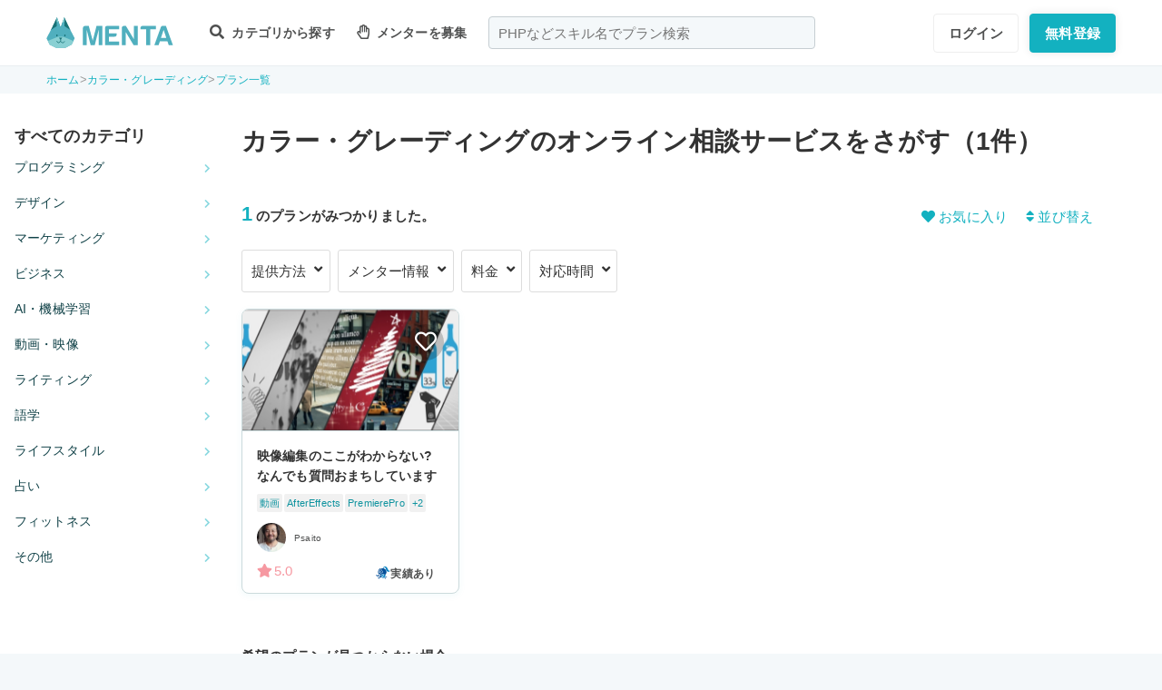

--- FILE ---
content_type: text/html; charset=UTF-8
request_url: https://menta.work/plan/tag/5165?order=2
body_size: 14766
content:
<!DOCTYPE html>
<html lang="ja">

<head>
    <meta charset="UTF-8">
    <meta http-equiv="X-UA-Compatible"
          content="IE=edge">
    <title>カラー・グレーディングのオンライン相談サービスをさがす（1件） | 【MENTA】No1.メンターサービスでプロに直接相談しよう！</title>
    <link rel="shortcut icon"
          href="https://menta.work/resource/img/favicon.ico">
    <meta name="csrf-token"
          content="LMRQfmZQxucwArsthOhHw5jFiKSEui1g82P5E20G">
            <meta name="description"
              content="MENTAでは「メンター」をつけてプログラミング学習の進め方やエンジニア転職の相談が可能です。
            未経験からエンジニア・デザイナーを目指している方、スキルアップを目指す方、副業をはじめたい方も現場で活躍するメンターをつけて独学スピードを加速させましょう。">
            <meta name="thumbnail"
          content="https://menta.work/resource/img/ogp.png">
                <meta property="og:title"
              content="いろんなプロから学べるNo1メンターサービス。スキルを学んで人生の選択肢を広げよう。｜【MENTA】No1.メンターサービスでプロに直接相談しよう！" />
        <meta property="og:description"
          content="MENTAにはさまざまなスキルや経歴をもったプロが3,500名以上。あなたが学んでいることのサポートや悩みなど、マンツーマンで相談することができます。料金も1,000円〜とリーズナブル。あなたのロールモデルになりえるプロをみつけて相談してみませんか？" />
    <meta property="og:type"
          content="website" />
    <meta property="og:url"
          content="https://menta.work/plan/tag/5165?order=2" />
    <meta property="og:image"
          content="https://menta.work/resource/img/ogp.png" />
    <meta property="image_src"
          content="https://menta.work/resource/img/ogp.png">
    <meta property="og:locale"
          content="ja_JP" />
    <meta property="fb:app_id"
          content="1236373853159960" />
    <meta name="twitter:card"
          content="summary_large_image">
    <meta name="twitter:site"
          content="@mentajp">
            <meta name="twitter:title"
              content="【MENTA】No1.メンターサービスでプロに直接相談しよう！｜MENTA">
        <meta name="twitter:description"
          content="MENTAにはさまざまなスキルや経歴をもったプロが3,500名以上。あなたが学んでいることのサポートや悩みなど、マンツーマンで相談することができます。料金も1,000円〜とリーズナブル。あなたのロールモデルになりえるプロをみつけて相談してみませんか？">
    <meta name="twitter:image"
          content="https://menta.work/resource/img/ogp.png">
    <meta name="p:domain_verify"
          content="f6fdf31f9c7b382ff94bb5adcb360918" />

    
    
            <link rel="canonical"
              href="https://menta.work/plan/tag/5165">
        
            <script type="application/ld+json">
        {
            "@context": "https://schema.org",
            "@type": "BreadcrumbList",
            "itemListElement": [
                {
                    "@type": "ListItem",
                    "position": 1,
                    "name": "ホーム",
                    "item": "https://menta.work"
                },
                            {
                "@type": "ListItem",
                "position": 2,
                        "name": "カラー・グレーディング",
                        "item": "https://menta.work/plan/tag/5165"
                    },
                {
            "@type": "ListItem",
            "position": 3,
                    "name": "プラン一覧",
            "item": "https://menta.work/plan"
                }
    ]
}
    </script>

    <link rel="preload" as="style" href="https://menta.work/build/assets/app-BvAl6ZIe.css" /><link rel="preload" as="style" href="https://menta.work/build/assets/app-CO1C6y64.css" /><link rel="modulepreload" href="https://menta.work/build/assets/app-Cto-id9J.js" /><link rel="stylesheet" href="https://menta.work/build/assets/app-BvAl6ZIe.css" /><link rel="stylesheet" href="https://menta.work/build/assets/app-CO1C6y64.css" /><script type="module" src="https://menta.work/build/assets/app-Cto-id9J.js" defer></script>    
    <script type="text/javascript">
        (function() {
            var css = document.createElement('link');
            css.href = '/resource/css/fontawesome/css/all.min.css';
            css.rel = 'stylesheet';
            css.type = 'text/css';
            document.getElementsByTagName('head')[0].appendChild(css);
        })();
    </script>

    
    <meta name="viewport"
          content="width=device-width,initial-scale=1,maximum-scale=1.0">

    <!-- Global Site Tag (gtag.js) - Google Analytics -->
    <script async
            src="https://www.googletagmanager.com/gtag/js?id=UA-120129337-1"></script>
    <script>
        window.dataLayer = window.dataLayer || [];

        function gtag() {
            dataLayer.push(arguments);
        }

        gtag('js', new Date());
                    gtag('config', 'UA-120129337-1', {
                'optimize_id': 'GTM-MQ4DT8T'
            });
            </script>

    <!-- Google Tag Manager -->
    <script>
        (function(w, d, s, l, i) {
            w[l] = w[l] || [];
            w[l].push({
                'gtm.start': new Date().getTime(),
                event: 'gtm.js'
            });
            var f = d.getElementsByTagName(s)[0],
                j = d.createElement(s),
                dl = l != 'dataLayer' ? '&l=' + l : '';
            j.async = true;
            j.src =
                'https://www.googletagmanager.com/gtm.js?id=' + i + dl;
            f.parentNode.insertBefore(j, f);
        })(window, document, 'script', 'dataLayer', 'GTM-W8MC72X');
    </script>
    <!-- End Google Tag Manager -->

    <!-- Google Tag Manager -->
    <script>
        (function(w, d, s, l, i) {
            w[l] = w[l] || [];
            w[l].push({
                'gtm.start': new Date().getTime(),
                event: 'gtm.js'
            });
            var f = d.getElementsByTagName(s)[0],
                j = d.createElement(s),
                dl = l != 'dataLayer' ? '&l=' + l : '';
            j.async = true;
            j.src =
                'https://www.googletagmanager.com/gtm.js?id=' + i + dl;
            f.parentNode.insertBefore(j, f);
        })(window, document, 'script', 'dataLayer', 'GTM-WWS8TC92');
    </script>
    <!-- End Google Tag Manager -->

        
    <link rel="apple-touch-icon"
          href="https://menta.work/resource/img/logo-192x192.png">
    <meta name="apple-mobile-web-app-status-bar"
          content="#37a5ac">
    <meta name="theme-color"
          content="#37a5ac">
</head>

<body>
    <!-- Google Tag Manager (noscript) -->
    <noscript>
        <iframe src="https://www.googletagmanager.com/ns.html?id=GTM-W8MC72X"
                height="0"
                width="0"
                style="display:none;visibility:hidden"></iframe>
    </noscript>
    <!-- End Google Tag Manager (noscript) -->

    <!-- Google Tag Manager (noscript) -->
    <noscript>
        <iframe src="https://www.googletagmanager.com/ns.html?id=GTM-WWS8TC92"
                height="0"
                width="0"
                style="display:none;visibility:hidden"></iframe>
    </noscript>
    <!-- End Google Tag Manager (noscript) -->

    
    
    
    

    <!-- swiper.js -->
    <link rel="stylesheet"
          href="https://cdn.jsdelivr.net/npm/swiper@7/swiper-bundle.min.css" />
    <script src="https://cdn.jsdelivr.net/npm/swiper@7/swiper-bundle.min.js"></script>

    <main id="app"
          class=""
          data-action="plan/tag-index">
        <div class="v-app header-container sticky top-0 z-50">
                                                    
                <header class="header mini pc_header hidden lg:block">
    <div class="header_inner">
        <div class="header_inner_head flexbox">
            <div id="logo">
                <a href="/"
                   class="flexbox"><img src="https://menta.work/resource/img/logo.svg"
                         loading="lazy"
                         alt="ヘッダーロゴ"></a>
            </div>

            
                <ul class="menu gnav flexbox">

                    
                    
                    
                                            <li class="menu_item flexbox"
                            style="margin-right: 24px;">
                            <a href="https://menta.work/plan"><i class="fas fa-search"></i>
                                カテゴリから探す
                            </a>
                            <ul class="bigmenu">
                                                                    <li class="bigmenu_item">
                                        <a class="bigmenu_item_link"
                                           href="https://menta.work/plan/category/1">
                                            プログラミング
                                        </a>
                                        <ul class="grandchild categories">
                                                                                            <li class="grandchild_item">
                                                    <a class="grandchild_item_link"
                                                       href="https://menta.work/plan/category/27">
                                                        サーバーサイド
                                                    </a>
                                                </li>
                                                                                            <li class="grandchild_item">
                                                    <a class="grandchild_item_link"
                                                       href="https://menta.work/plan/category/28">
                                                        フロントエンド
                                                    </a>
                                                </li>
                                                                                            <li class="grandchild_item">
                                                    <a class="grandchild_item_link"
                                                       href="https://menta.work/plan/category/105">
                                                        フルスタック
                                                    </a>
                                                </li>
                                                                                            <li class="grandchild_item">
                                                    <a class="grandchild_item_link"
                                                       href="https://menta.work/plan/category/29">
                                                        スマートフォンアプリ
                                                    </a>
                                                </li>
                                                                                            <li class="grandchild_item">
                                                    <a class="grandchild_item_link"
                                                       href="https://menta.work/plan/category/30">
                                                        インフラ・クラウド
                                                    </a>
                                                </li>
                                                                                            <li class="grandchild_item">
                                                    <a class="grandchild_item_link"
                                                       href="https://menta.work/plan/category/32">
                                                        ゲームプログラム
                                                    </a>
                                                </li>
                                                                                            <li class="grandchild_item">
                                                    <a class="grandchild_item_link"
                                                       href="https://menta.work/plan/category/34">
                                                        WEB制作
                                                    </a>
                                                </li>
                                                                                            <li class="grandchild_item">
                                                    <a class="grandchild_item_link"
                                                       href="https://menta.work/plan/category/104">
                                                        ノーコード
                                                    </a>
                                                </li>
                                                                                    </ul>
                                    </li>
                                                                    <li class="bigmenu_item">
                                        <a class="bigmenu_item_link"
                                           href="https://menta.work/plan/category/6">
                                            デザイン
                                        </a>
                                        <ul class="grandchild categories">
                                                                                            <li class="grandchild_item">
                                                    <a class="grandchild_item_link"
                                                       href="https://menta.work/plan/category/35">
                                                        スマホアプリデザイン
                                                    </a>
                                                </li>
                                                                                            <li class="grandchild_item">
                                                    <a class="grandchild_item_link"
                                                       href="https://menta.work/plan/category/36">
                                                        UI・UX
                                                    </a>
                                                </li>
                                                                                            <li class="grandchild_item">
                                                    <a class="grandchild_item_link"
                                                       href="https://menta.work/plan/category/37">
                                                        CMS構築
                                                    </a>
                                                </li>
                                                                                            <li class="grandchild_item">
                                                    <a class="grandchild_item_link"
                                                       href="https://menta.work/plan/category/38">
                                                        ECサイト構築
                                                    </a>
                                                </li>
                                                                                            <li class="grandchild_item">
                                                    <a class="grandchild_item_link"
                                                       href="https://menta.work/plan/category/39">
                                                        ロゴ／イラスト
                                                    </a>
                                                </li>
                                                                                            <li class="grandchild_item">
                                                    <a class="grandchild_item_link"
                                                       href="https://menta.work/plan/category/40">
                                                        チラシ・パンフレット
                                                    </a>
                                                </li>
                                                                                            <li class="grandchild_item">
                                                    <a class="grandchild_item_link"
                                                       href="https://menta.work/plan/category/96">
                                                        Webデザイン
                                                    </a>
                                                </li>
                                                                                            <li class="grandchild_item">
                                                    <a class="grandchild_item_link"
                                                       href="https://menta.work/plan/category/100">
                                                        プロダクトデザイン
                                                    </a>
                                                </li>
                                                                                            <li class="grandchild_item">
                                                    <a class="grandchild_item_link"
                                                       href="https://menta.work/plan/category/102">
                                                        3Dデザイン
                                                    </a>
                                                </li>
                                                                                            <li class="grandchild_item">
                                                    <a class="grandchild_item_link"
                                                       href="https://menta.work/plan/category/103">
                                                        グラフィックデザイン
                                                    </a>
                                                </li>
                                                                                    </ul>
                                    </li>
                                                                    <li class="bigmenu_item">
                                        <a class="bigmenu_item_link"
                                           href="https://menta.work/plan/category/5">
                                            マーケティング
                                        </a>
                                        <ul class="grandchild categories">
                                                                                            <li class="grandchild_item">
                                                    <a class="grandchild_item_link"
                                                       href="https://menta.work/plan/category/44">
                                                        SEO／SEM
                                                    </a>
                                                </li>
                                                                                            <li class="grandchild_item">
                                                    <a class="grandchild_item_link"
                                                       href="https://menta.work/plan/category/43">
                                                        リスティング・SNS広告運用
                                                    </a>
                                                </li>
                                                                                            <li class="grandchild_item">
                                                    <a class="grandchild_item_link"
                                                       href="https://menta.work/plan/category/72">
                                                        SNSマーケティング
                                                    </a>
                                                </li>
                                                                                            <li class="grandchild_item">
                                                    <a class="grandchild_item_link"
                                                       href="https://menta.work/plan/category/42">
                                                        オフラインマーケティング
                                                    </a>
                                                </li>
                                                                                            <li class="grandchild_item">
                                                    <a class="grandchild_item_link"
                                                       href="https://menta.work/plan/category/45">
                                                        データサイエンティスト
                                                    </a>
                                                </li>
                                                                                            <li class="grandchild_item">
                                                    <a class="grandchild_item_link"
                                                       href="https://menta.work/plan/category/89">
                                                        ブランディング
                                                    </a>
                                                </li>
                                                                                            <li class="grandchild_item">
                                                    <a class="grandchild_item_link"
                                                       href="https://menta.work/plan/category/90">
                                                        アナリティクス
                                                    </a>
                                                </li>
                                                                                            <li class="grandchild_item">
                                                    <a class="grandchild_item_link"
                                                       href="https://menta.work/plan/category/91">
                                                        マーケティング戦略
                                                    </a>
                                                </li>
                                                                                    </ul>
                                    </li>
                                                                    <li class="bigmenu_item">
                                        <a class="bigmenu_item_link"
                                           href="https://menta.work/plan/category/24">
                                            ビジネス
                                        </a>
                                        <ul class="grandchild categories">
                                                                                            <li class="grandchild_item">
                                                    <a class="grandchild_item_link"
                                                       href="https://menta.work/plan/category/3">
                                                        起業・独立
                                                    </a>
                                                </li>
                                                                                            <li class="grandchild_item">
                                                    <a class="grandchild_item_link"
                                                       href="https://menta.work/plan/category/21">
                                                        就職・キャリア相談
                                                    </a>
                                                </li>
                                                                                            <li class="grandchild_item">
                                                    <a class="grandchild_item_link"
                                                       href="https://menta.work/plan/category/71">
                                                        副業
                                                    </a>
                                                </li>
                                                                                            <li class="grandchild_item">
                                                    <a class="grandchild_item_link"
                                                       href="https://menta.work/plan/category/58">
                                                        マネジメント
                                                    </a>
                                                </li>
                                                                                            <li class="grandchild_item">
                                                    <a class="grandchild_item_link"
                                                       href="https://menta.work/plan/category/20">
                                                        営業・セールス
                                                    </a>
                                                </li>
                                                                                            <li class="grandchild_item">
                                                    <a class="grandchild_item_link"
                                                       href="https://menta.work/plan/category/55">
                                                        Microsoft Officeツール
                                                    </a>
                                                </li>
                                                                                            <li class="grandchild_item">
                                                    <a class="grandchild_item_link"
                                                       href="https://menta.work/plan/category/56">
                                                        プレゼン・資料作成
                                                    </a>
                                                </li>
                                                                                            <li class="grandchild_item">
                                                    <a class="grandchild_item_link"
                                                       href="https://menta.work/plan/category/57">
                                                        ビジネスコミュニケーション
                                                    </a>
                                                </li>
                                                                                            <li class="grandchild_item">
                                                    <a class="grandchild_item_link"
                                                       href="https://menta.work/plan/category/60">
                                                        会計・ファイナンス
                                                    </a>
                                                </li>
                                                                                            <li class="grandchild_item">
                                                    <a class="grandchild_item_link"
                                                       href="https://menta.work/plan/category/59">
                                                        広報
                                                    </a>
                                                </li>
                                                                                            <li class="grandchild_item">
                                                    <a class="grandchild_item_link"
                                                       href="https://menta.work/plan/category/99">
                                                        貿易・EC運営
                                                    </a>
                                                </li>
                                                                                    </ul>
                                    </li>
                                                                    <li class="bigmenu_item">
                                        <a class="bigmenu_item_link"
                                           href="https://menta.work/plan/category/31">
                                            AI・機械学習
                                        </a>
                                        <ul class="grandchild categories">
                                                                                            <li class="grandchild_item">
                                                    <a class="grandchild_item_link"
                                                       href="https://menta.work/plan/category/81">
                                                        ChatGPT / プロンプトエンジニアリング
                                                    </a>
                                                </li>
                                                                                            <li class="grandchild_item">
                                                    <a class="grandchild_item_link"
                                                       href="https://menta.work/plan/category/106">
                                                        生成AIビジネス活用
                                                    </a>
                                                </li>
                                                                                            <li class="grandchild_item">
                                                    <a class="grandchild_item_link"
                                                       href="https://menta.work/plan/category/107">
                                                        AIプロダクト開発
                                                    </a>
                                                </li>
                                                                                            <li class="grandchild_item">
                                                    <a class="grandchild_item_link"
                                                       href="https://menta.work/plan/category/84">
                                                        AI画像
                                                    </a>
                                                </li>
                                                                                            <li class="grandchild_item">
                                                    <a class="grandchild_item_link"
                                                       href="https://menta.work/plan/category/82">
                                                        データサイエンス
                                                    </a>
                                                </li>
                                                                                            <li class="grandchild_item">
                                                    <a class="grandchild_item_link"
                                                       href="https://menta.work/plan/category/83">
                                                        機械学習
                                                    </a>
                                                </li>
                                                                                    </ul>
                                    </li>
                                                                    <li class="bigmenu_item">
                                        <a class="bigmenu_item_link"
                                           href="https://menta.work/plan/category/15">
                                            動画・映像
                                        </a>
                                        <ul class="grandchild categories">
                                                                                            <li class="grandchild_item">
                                                    <a class="grandchild_item_link"
                                                       href="https://menta.work/plan/category/51">
                                                        カメラ撮影
                                                    </a>
                                                </li>
                                                                                            <li class="grandchild_item">
                                                    <a class="grandchild_item_link"
                                                       href="https://menta.work/plan/category/52">
                                                        動画編集
                                                    </a>
                                                </li>
                                                                                            <li class="grandchild_item">
                                                    <a class="grandchild_item_link"
                                                       href="https://menta.work/plan/category/53">
                                                        CG・アニメーション
                                                    </a>
                                                </li>
                                                                                            <li class="grandchild_item">
                                                    <a class="grandchild_item_link"
                                                       href="https://menta.work/plan/category/97">
                                                        声優
                                                    </a>
                                                </li>
                                                                                            <li class="grandchild_item">
                                                    <a class="grandchild_item_link"
                                                       href="https://menta.work/plan/category/101">
                                                        画像編集
                                                    </a>
                                                </li>
                                                                                    </ul>
                                    </li>
                                                                    <li class="bigmenu_item">
                                        <a class="bigmenu_item_link"
                                           href="https://menta.work/plan/category/18">
                                            ライティング
                                        </a>
                                        <ul class="grandchild categories">
                                                                                            <li class="grandchild_item">
                                                    <a class="grandchild_item_link"
                                                       href="https://menta.work/plan/category/47">
                                                        ライティング
                                                    </a>
                                                </li>
                                                                                            <li class="grandchild_item">
                                                    <a class="grandchild_item_link"
                                                       href="https://menta.work/plan/category/48">
                                                        翻訳家
                                                    </a>
                                                </li>
                                                                                            <li class="grandchild_item">
                                                    <a class="grandchild_item_link"
                                                       href="https://menta.work/plan/category/49">
                                                        コピーライター
                                                    </a>
                                                </li>
                                                                                    </ul>
                                    </li>
                                                                    <li class="bigmenu_item">
                                        <a class="bigmenu_item_link"
                                           href="https://menta.work/plan/category/2">
                                            語学
                                        </a>
                                        <ul class="grandchild categories">
                                                                                            <li class="grandchild_item">
                                                    <a class="grandchild_item_link"
                                                       href="https://menta.work/plan/category/62">
                                                        英会話
                                                    </a>
                                                </li>
                                                                                            <li class="grandchild_item">
                                                    <a class="grandchild_item_link"
                                                       href="https://menta.work/plan/category/63">
                                                        ビジネス英語
                                                    </a>
                                                </li>
                                                                                            <li class="grandchild_item">
                                                    <a class="grandchild_item_link"
                                                       href="https://menta.work/plan/category/85">
                                                        スペイン語
                                                    </a>
                                                </li>
                                                                                            <li class="grandchild_item">
                                                    <a class="grandchild_item_link"
                                                       href="https://menta.work/plan/category/86">
                                                        中国語
                                                    </a>
                                                </li>
                                                                                            <li class="grandchild_item">
                                                    <a class="grandchild_item_link"
                                                       href="https://menta.work/plan/category/64">
                                                        その他外国語・留学
                                                    </a>
                                                </li>
                                                                                    </ul>
                                    </li>
                                                                    <li class="bigmenu_item">
                                        <a class="bigmenu_item_link"
                                           href="https://menta.work/plan/category/25">
                                            ライフスタイル
                                        </a>
                                        <ul class="grandchild categories">
                                                                                            <li class="grandchild_item">
                                                    <a class="grandchild_item_link"
                                                       href="https://menta.work/plan/category/7">
                                                        悩み相談
                                                    </a>
                                                </li>
                                                                                            <li class="grandchild_item">
                                                    <a class="grandchild_item_link"
                                                       href="https://menta.work/plan/category/66">
                                                        コーチング
                                                    </a>
                                                </li>
                                                                                            <li class="grandchild_item">
                                                    <a class="grandchild_item_link"
                                                       href="https://menta.work/plan/category/67">
                                                        ハンドメイド
                                                    </a>
                                                </li>
                                                                                            <li class="grandchild_item">
                                                    <a class="grandchild_item_link"
                                                       href="https://menta.work/plan/category/68">
                                                        料理
                                                    </a>
                                                </li>
                                                                                            <li class="grandchild_item">
                                                    <a class="grandchild_item_link"
                                                       href="https://menta.work/plan/category/69">
                                                        DIY
                                                    </a>
                                                </li>
                                                                                            <li class="grandchild_item">
                                                    <a class="grandchild_item_link"
                                                       href="https://menta.work/plan/category/92">
                                                        ファッション
                                                    </a>
                                                </li>
                                                                                            <li class="grandchild_item">
                                                    <a class="grandchild_item_link"
                                                       href="https://menta.work/plan/category/93">
                                                        音楽
                                                    </a>
                                                </li>
                                                                                            <li class="grandchild_item">
                                                    <a class="grandchild_item_link"
                                                       href="https://menta.work/plan/category/94">
                                                        格闘技
                                                    </a>
                                                </li>
                                                                                            <li class="grandchild_item">
                                                    <a class="grandchild_item_link"
                                                       href="https://menta.work/plan/category/95">
                                                        ゲーム
                                                    </a>
                                                </li>
                                                                                            <li class="grandchild_item">
                                                    <a class="grandchild_item_link"
                                                       href="https://menta.work/plan/category/98">
                                                        資格試験
                                                    </a>
                                                </li>
                                                                                    </ul>
                                    </li>
                                                                    <li class="bigmenu_item">
                                        <a class="bigmenu_item_link"
                                           href="https://menta.work/plan/category/73">
                                            占い
                                        </a>
                                        <ul class="grandchild categories">
                                                                                            <li class="grandchild_item">
                                                    <a class="grandchild_item_link"
                                                       href="https://menta.work/plan/category/74">
                                                        タロット占い
                                                    </a>
                                                </li>
                                                                                            <li class="grandchild_item">
                                                    <a class="grandchild_item_link"
                                                       href="https://menta.work/plan/category/75">
                                                        マヤ暦・誕生日占い
                                                    </a>
                                                </li>
                                                                                            <li class="grandchild_item">
                                                    <a class="grandchild_item_link"
                                                       href="https://menta.work/plan/category/76">
                                                        手相占い
                                                    </a>
                                                </li>
                                                                                            <li class="grandchild_item">
                                                    <a class="grandchild_item_link"
                                                       href="https://menta.work/plan/category/77">
                                                        占星術
                                                    </a>
                                                </li>
                                                                                    </ul>
                                    </li>
                                                                    <li class="bigmenu_item">
                                        <a class="bigmenu_item_link"
                                           href="https://menta.work/plan/category/78">
                                            フィットネス
                                        </a>
                                        <ul class="grandchild categories">
                                                                                            <li class="grandchild_item">
                                                    <a class="grandchild_item_link"
                                                       href="https://menta.work/plan/category/79">
                                                        ヨガ
                                                    </a>
                                                </li>
                                                                                            <li class="grandchild_item">
                                                    <a class="grandchild_item_link"
                                                       href="https://menta.work/plan/category/80">
                                                        パーソナルトレーニング
                                                    </a>
                                                </li>
                                                                                    </ul>
                                    </li>
                                                                    <li class="bigmenu_item">
                                        <a class="bigmenu_item_link"
                                           href="https://menta.work/plan/category/87">
                                            その他
                                        </a>
                                        <ul class="grandchild categories">
                                                                                            <li class="grandchild_item">
                                                    <a class="grandchild_item_link"
                                                       href="https://menta.work/plan/category/88">
                                                        その他
                                                    </a>
                                                </li>
                                                                                    </ul>
                                    </li>
                                                            </ul>
                        </li>

                        
                                                    <li class="menu_item"
                                style="margin-right: 24px;">
                                <a href="https://menta.work/bosyu/add"><i class="far fa-hand-paper"></i>
                                    メンターを募集
                                </a>
                            </li>
                                                            </ul>

                                    
                    <div class="v-app suggest_search_window">
                        <search-form placeholder="PHPなどスキル名でプラン検索"
                                     plan-index-url="https://menta.work/plan"
                                     old-input=""></search-form>
                    </div>
                 

                <nav class="navi auth_buttons flexbox">
                                            <div class="navi_login"><a href="https://menta.work/login"
                               class="button"
                               tabindex="0"
                               >ログイン</a>
                        </div>
                                                                <div class="navi_entry"><a href="https://menta.work/register/choose?c=header"
                               class="button primaryButton"
                               tabindex="0"
                               >無料登録</a>
                        </div>
                                                        </nav>
                    </div>
    </div>
</header>

                
                <header class="tablet_sp_header flex flex-wrap items-center justify-between md:flex-nowrap lg:hidden">
        <div id="logo"
         class="mt-1 w-1/3 p-1 md:w-1/4">
        <a href="/">
            <img src="https://menta.work/resource/img/logo.svg"
                 loading="lazy"
                 alt="ヘッダーロゴ"
                 class="w-full">
        </a>
    </div>
            <div class="flex-1">
            <input id="nav-input"
                   type="checkbox"
                   class="nav-unshown">
                            
                <div class="tab_search_window_hyoji mr-auto">
                                            
                        <input id="search-input_tab"
                               type="checkbox"
                               class="search-unshown">
                        <div class="menu_icon mr-auto">
                            <label id="search-open"
                                   for="search-input_tab">
                                <div class="search w-full">
    <div class="relative w-full p-1">
        <div class="center-v header_search gray2 absolute left-1 right-1"><i class="fa fa-search"></i></div>
        <div id="q"
             class="m-l-0 w-full appearance-none overflow-hidden whitespace-nowrap rounded-lg bg-gray-200 px-4 py-2">
            <p class="whitespace-nowrap text-center md:ml-6 md:text-left"
               style="color: #757575; opacity: 0.7;">PHPなどスキル名でプラン検索</p>
        </div>
    </div>
</div>
                            </label>
                        </div>
                        <div id="search-content">
        <form action="https://menta.work/plan"
              class="grid items-center gap-3">
            <div class="flex justify-end">
                <button name="close_modal"
                        type="button"
                        class="flex items-center justify-center rounded-md border border-black bg-white p-2 text-black hover:bg-gray-100 hover:text-gray-500 focus:outline-none focus:ring-2 focus:ring-inset focus:ring-indigo-500">
                    <svg class="h-6 w-6"
                         xmlns="http://www.w3.org/2000/svg"
                         fill="none"
                         viewBox="0 0 24 24"
                         stroke="currentColor"
                         aria-hidden="true">
                        <path stroke-linecap="round"
                              stroke-linejoin="round"
                              stroke-width="2"
                              d="M6 18L18 6M6 6l12 12" />
                    </svg>
                </button>
            </div>
            <div>
                <div class="relative">
                    <div class="center-v header_search absolute left-1"><i class="fa fa-search"></i></div>
                    <input class="w-full overflow-hidden whitespace-nowrap text-center"
                           type="text"
                           placeholder="PHPなどスキル名でプラン検索"
                           name="q"
                           value="" />
                </div>
            </div>
            <div class="flex justify-end">
                <button name="search-clear-button"
                        type="button"
                        class="p-2 text-gray-600 underline">検索条件をクリア
                </button>
            </div>
            <div>
                <p class="mb-1">学習方法</p>
                <div class="flex items-center gap-4">
                                            <label class="checkbox-button flex cursor-pointer">
                            <input type="radio"
                                   name="communicationType"
                                   value="1"
                                   >
                            <span class="pl-2 text-menta hover:text-white">チャット</span>
                        </label>
                                            <label class="checkbox-button flex cursor-pointer">
                            <input type="radio"
                                   name="communicationType"
                                   value="2"
                                   >
                            <span class="pl-2 text-menta hover:text-white">ビデオ通話</span>
                        </label>
                                    </div>
            </div>
            <div>
                <p class="mb-1">メンター情報</p>
                <div class="flex flex-wrap items-center gap-4">
                                                                <label class="checkbox-button">
                            <input type="checkbox"
                                   name="register_status[verified]"
                                   value="1"
                                   >
                            <span>本人確認済</span>
                        </label>
                                            <label class="checkbox-button">
                            <input type="checkbox"
                                   name="register_status[has_nda]"
                                   value="1"
                                   >
                            <span>NDA合意済</span>
                        </label>
                                            <label class="checkbox-button">
                            <input type="checkbox"
                                   name="register_status[has_results]"
                                   value="1"
                                   >
                            <span>経歴登録済</span>
                        </label>
                                            <label class="checkbox-button">
                            <input type="checkbox"
                                   name="register_status[logined]"
                                   value="1"
                                   >
                            <span>最終ログイン30日以内</span>
                        </label>
                                    </div>
            </div>
            <div>
                <p class="mb-1">料金</p>
                <div class="flex flex-wrap items-center gap-4">
                                            <label class="checkbox-button">
                            <input type="radio"
                                   name="price"
                                   value="0"
                                   >
                            <span>
                                                                    無料
                                                            </span>
                        </label>
                                            <label class="checkbox-button">
                            <input type="radio"
                                   name="price"
                                   value="3000"
                                   >
                            <span>
                                                                    〜3,000円
                                                            </span>
                        </label>
                                            <label class="checkbox-button">
                            <input type="radio"
                                   name="price"
                                   value="5000"
                                   >
                            <span>
                                                                    〜5,000円
                                                            </span>
                        </label>
                                            <label class="checkbox-button">
                            <input type="radio"
                                   name="price"
                                   value="10000"
                                   >
                            <span>
                                                                    〜10,000円
                                                            </span>
                        </label>
                                            <label class="checkbox-button">
                            <input type="radio"
                                   name="price"
                                   value="20000"
                                   >
                            <span>
                                                                    〜20,000円
                                                            </span>
                        </label>
                                            <label class="checkbox-button">
                            <input type="radio"
                                   name="price"
                                   value="30000"
                                   >
                            <span>
                                                                    〜30,000円
                                                            </span>
                        </label>
                                            <label class="checkbox-button">
                            <input type="radio"
                                   name="price"
                                   value="50000"
                                   >
                            <span>
                                                                    〜50,000円
                                                            </span>
                        </label>
                                    </div>
            </div>
            <div>
                <p class="mb-1">対応時間帯</p>
                <div class="flex flex-wrap items-center gap-4">
                                            <label class="checkbox-button">
                            <input type="checkbox"
                                   name="activity_times[]"
                                   value="1"
                                   >
                            <span>平日朝</span>
                        </label>
                                            <label class="checkbox-button">
                            <input type="checkbox"
                                   name="activity_times[]"
                                   value="2"
                                   >
                            <span>平日日中</span>
                        </label>
                                            <label class="checkbox-button">
                            <input type="checkbox"
                                   name="activity_times[]"
                                   value="3"
                                   >
                            <span>平日夜</span>
                        </label>
                                            <label class="checkbox-button">
                            <input type="checkbox"
                                   name="activity_times[]"
                                   value="4"
                                   >
                            <span>土曜日</span>
                        </label>
                                            <label class="checkbox-button">
                            <input type="checkbox"
                                   name="activity_times[]"
                                   value="5"
                                   >
                            <span>日曜日</span>
                        </label>
                                    </div>
            </div>
            <div>
                <p class="mb-1">返信スピード</p>
                <div class="flex flex-wrap items-center gap-4">
                                            <label class="checkbox-button">
                            <input type="checkbox"
                                   name="reply_speeds[]"
                                   value="1"
                                   >
                            <span>24時間以内</span>
                        </label>
                                            <label class="checkbox-button">
                            <input type="checkbox"
                                   name="reply_speeds[]"
                                   value="2"
                                   >
                            <span> 1〜2日以内</span>
                        </label>
                                            <label class="checkbox-button">
                            <input type="checkbox"
                                   name="reply_speeds[]"
                                   value="3"
                                   >
                            <span> 2〜3日以内</span>
                        </label>
                                            <label class="checkbox-button">
                            <input type="checkbox"
                                   name="reply_speeds[]"
                                   value="4"
                                   >
                            <span> 1週間以内</span>
                        </label>
                                    </div>
            </div>
            <div class="flex items-center justify-center">
                <button type="submit"
                        class="w-full rounded-lg bg-menta px-2 py-4 text-base font-bold text-white">検索
                </button>
            </div>
        </form>
    </div>
    <label class="search-unshown"
           id="search-close"
           for="search-input_tab"></label>
                        <label class="search-unshown"
                               id="search-close"
                               for="search-input_tab"></label>
                                    </div>
                <label class="nav-unshown"
                       id="nav-close"
                       for="nav-input"></label>
                <div id="nav-content">
                    
                                            <div class="p-navi-buttons register-buttons u-color__base_bg">
                            <a href="https://menta.work/register/choose"
                               class="c-button c-button__standard register-button">無料登録</a>
                            <a href="https://menta.work/login"
                               class="text_link alignCenter f13 mt-6 block">ログイン</a>
                        </div>

                        <ul class="p-b2 bggray">
                            <a href="https://menta.work/register/choose?c=sm_plan&amp;login=on">
                                <li>
                                    メンターを探す
                                </li>
                            </a>

                            <a href="https://menta.work/register/choose?c=sm_bosyu&amp;login=on">
                                <li>メンターを募集</li>
                            </a>
                        </ul>
                    
                                    </div>
        </div>
        <div class=" gap-3  flex items-center justify-end">
                            <div class="login"><a href="https://menta.work/login"
                       >ログイン</a>
                </div>
                <div class="navi_entry p-1"><a href="https://menta.work/register/choose"
                       class="button primaryButton"
                       tabindex="0"
                       >登録</a>
                </div>
                                                    <div class="menu_icon menu_icon_last ml-2">
                    <label id="nav-open"
                           for="nav-input">
                        <i class="fas fa-bars"></i>
                    </label>
                </div>
                    </div>

                    <div class="flex-1 md:hidden">
                
                <div class="block w-full">

                    
                    <input id="search-input_sp"
                           type="checkbox"
                           class="search-unshown">
                    <div class="menu_icon flexbox w-full justify-center">
                        <label id="search-open"
                               for="search-input_sp"
                               class="m-r-0 w-full">
                            <div class="search w-full">
    <div class="relative w-full p-1">
        <div class="center-v header_search gray2 absolute left-1 right-1"><i class="fa fa-search"></i></div>
        <div id="q"
             class="m-l-0 w-full appearance-none overflow-hidden whitespace-nowrap rounded-lg bg-gray-200 px-4 py-2">
            <p class="whitespace-nowrap text-center md:ml-6 md:text-left"
               style="color: #757575; opacity: 0.7;">PHPなどスキル名でプラン検索</p>
        </div>
    </div>
</div>
                        </label>
                    </div>
                    <div id="search-content">
        <form action="https://menta.work/plan"
              class="grid items-center gap-3">
            <div class="flex justify-end">
                <button name="close_modal"
                        type="button"
                        class="flex items-center justify-center rounded-md border border-black bg-white p-2 text-black hover:bg-gray-100 hover:text-gray-500 focus:outline-none focus:ring-2 focus:ring-inset focus:ring-indigo-500">
                    <svg class="h-6 w-6"
                         xmlns="http://www.w3.org/2000/svg"
                         fill="none"
                         viewBox="0 0 24 24"
                         stroke="currentColor"
                         aria-hidden="true">
                        <path stroke-linecap="round"
                              stroke-linejoin="round"
                              stroke-width="2"
                              d="M6 18L18 6M6 6l12 12" />
                    </svg>
                </button>
            </div>
            <div>
                <div class="relative">
                    <div class="center-v header_search absolute left-1"><i class="fa fa-search"></i></div>
                    <input class="w-full overflow-hidden whitespace-nowrap text-center"
                           type="text"
                           placeholder="PHPなどスキル名でプラン検索"
                           name="q"
                           value="" />
                </div>
            </div>
            <div class="flex justify-end">
                <button name="search-clear-button"
                        type="button"
                        class="p-2 text-gray-600 underline">検索条件をクリア
                </button>
            </div>
            <div>
                <p class="mb-1">学習方法</p>
                <div class="flex items-center gap-4">
                                            <label class="checkbox-button flex cursor-pointer">
                            <input type="radio"
                                   name="communicationType"
                                   value="1"
                                   >
                            <span class="pl-2 text-menta hover:text-white">チャット</span>
                        </label>
                                            <label class="checkbox-button flex cursor-pointer">
                            <input type="radio"
                                   name="communicationType"
                                   value="2"
                                   >
                            <span class="pl-2 text-menta hover:text-white">ビデオ通話</span>
                        </label>
                                    </div>
            </div>
            <div>
                <p class="mb-1">メンター情報</p>
                <div class="flex flex-wrap items-center gap-4">
                                                                <label class="checkbox-button">
                            <input type="checkbox"
                                   name="register_status[verified]"
                                   value="1"
                                   >
                            <span>本人確認済</span>
                        </label>
                                            <label class="checkbox-button">
                            <input type="checkbox"
                                   name="register_status[has_nda]"
                                   value="1"
                                   >
                            <span>NDA合意済</span>
                        </label>
                                            <label class="checkbox-button">
                            <input type="checkbox"
                                   name="register_status[has_results]"
                                   value="1"
                                   >
                            <span>経歴登録済</span>
                        </label>
                                            <label class="checkbox-button">
                            <input type="checkbox"
                                   name="register_status[logined]"
                                   value="1"
                                   >
                            <span>最終ログイン30日以内</span>
                        </label>
                                    </div>
            </div>
            <div>
                <p class="mb-1">料金</p>
                <div class="flex flex-wrap items-center gap-4">
                                            <label class="checkbox-button">
                            <input type="radio"
                                   name="price"
                                   value="0"
                                   >
                            <span>
                                                                    無料
                                                            </span>
                        </label>
                                            <label class="checkbox-button">
                            <input type="radio"
                                   name="price"
                                   value="3000"
                                   >
                            <span>
                                                                    〜3,000円
                                                            </span>
                        </label>
                                            <label class="checkbox-button">
                            <input type="radio"
                                   name="price"
                                   value="5000"
                                   >
                            <span>
                                                                    〜5,000円
                                                            </span>
                        </label>
                                            <label class="checkbox-button">
                            <input type="radio"
                                   name="price"
                                   value="10000"
                                   >
                            <span>
                                                                    〜10,000円
                                                            </span>
                        </label>
                                            <label class="checkbox-button">
                            <input type="radio"
                                   name="price"
                                   value="20000"
                                   >
                            <span>
                                                                    〜20,000円
                                                            </span>
                        </label>
                                            <label class="checkbox-button">
                            <input type="radio"
                                   name="price"
                                   value="30000"
                                   >
                            <span>
                                                                    〜30,000円
                                                            </span>
                        </label>
                                            <label class="checkbox-button">
                            <input type="radio"
                                   name="price"
                                   value="50000"
                                   >
                            <span>
                                                                    〜50,000円
                                                            </span>
                        </label>
                                    </div>
            </div>
            <div>
                <p class="mb-1">対応時間帯</p>
                <div class="flex flex-wrap items-center gap-4">
                                            <label class="checkbox-button">
                            <input type="checkbox"
                                   name="activity_times[]"
                                   value="1"
                                   >
                            <span>平日朝</span>
                        </label>
                                            <label class="checkbox-button">
                            <input type="checkbox"
                                   name="activity_times[]"
                                   value="2"
                                   >
                            <span>平日日中</span>
                        </label>
                                            <label class="checkbox-button">
                            <input type="checkbox"
                                   name="activity_times[]"
                                   value="3"
                                   >
                            <span>平日夜</span>
                        </label>
                                            <label class="checkbox-button">
                            <input type="checkbox"
                                   name="activity_times[]"
                                   value="4"
                                   >
                            <span>土曜日</span>
                        </label>
                                            <label class="checkbox-button">
                            <input type="checkbox"
                                   name="activity_times[]"
                                   value="5"
                                   >
                            <span>日曜日</span>
                        </label>
                                    </div>
            </div>
            <div>
                <p class="mb-1">返信スピード</p>
                <div class="flex flex-wrap items-center gap-4">
                                            <label class="checkbox-button">
                            <input type="checkbox"
                                   name="reply_speeds[]"
                                   value="1"
                                   >
                            <span>24時間以内</span>
                        </label>
                                            <label class="checkbox-button">
                            <input type="checkbox"
                                   name="reply_speeds[]"
                                   value="2"
                                   >
                            <span> 1〜2日以内</span>
                        </label>
                                            <label class="checkbox-button">
                            <input type="checkbox"
                                   name="reply_speeds[]"
                                   value="3"
                                   >
                            <span> 2〜3日以内</span>
                        </label>
                                            <label class="checkbox-button">
                            <input type="checkbox"
                                   name="reply_speeds[]"
                                   value="4"
                                   >
                            <span> 1週間以内</span>
                        </label>
                                    </div>
            </div>
            <div class="flex items-center justify-center">
                <button type="submit"
                        class="w-full rounded-lg bg-menta px-2 py-4 text-base font-bold text-white">検索
                </button>
            </div>
        </form>
    </div>
    <label class="search-unshown"
           id="search-close"
           for="search-input_tab"></label>
                    <label class="search-unshown"
                           id="search-close"
                           for="search-input_sp"></label>
                </div>
                
            </div>
                </header>
                    </div>

        
        
            <div class="pankuzu items-end justify-between">
        <div class="alignLeft pankuzu-inner">
            <a href="https://menta.work"
               class="link">ホーム</a>
            <span class="gray2">></span>
                                        <a href="https://menta.work/plan/tag/5165"
                   class="link">カラー・グレーディング</a>
                <span class="gray2">></span>
                                        <a href="https://menta.work/plan"
                   class="link">プラン一覧</a>
                    </div>
    </div>

    <div class="back_gray back_white plan-content">
        <div class="inner plan-content__wrapper">
            <div class="mentarListBox --full">

                <div class="mentorSearch_sp">
                    <h1 class="px-0">カラー・グレーディングのオンライン相談サービスをさがす（1件）
                                            </h1>
                    <p class="mt-4 text-left">
                        
                    </p>
                                            <div class="register-banner__wrapper">
                            <div class="register-banner">
                                                                    <a href="https://menta.work/register/choose"
                                       onclick="gtag('event', 'click', {'event_category': 'register_plan'});">
                                                                    <div class="register-banner__inner">
                                    <img src="/resource/img/banner/register_banner_sp.png"
                                         alt="メンター診断"
                                         loading="lazy"
                                         class="display_sp plan-list-banner">
                                </div>
                                </a>
                            </div>
                        </div>
                                    </div>

                <div class="display_none_tab display_pc">
                    <div class="plan_side_menu">
        <p class="text-left text-lg font-bold">すべてのカテゴリ</p>
        <div class="menu">
            <li class="menu_item flexbox text-left">
                <ul class="bigmenu">
                    <li class="dropdown-menu">
        <a href="https://menta.work/plan/category/1"
           class="plan-category-side-menu">
            <div class="py-2"
                 style="font-size: 14px;">
                <div class="flex items-center justify-between">
                    <span>プログラミング</span>
                    <i class="fas fa-chevron-right fa-xs opacity-50"></i>
                </div>
            </div>
        </a>
        <div class="c-popup-menu">
            <div class="c-popup-menu__body">
                                    <a class="c-popup-menu__child"
                       href="https://menta.work/plan/category/27">
                        サーバーサイド
                    </a>
                                    <a class="c-popup-menu__child"
                       href="https://menta.work/plan/category/28">
                        フロントエンド
                    </a>
                                    <a class="c-popup-menu__child"
                       href="https://menta.work/plan/category/105">
                        フルスタック
                    </a>
                                    <a class="c-popup-menu__child"
                       href="https://menta.work/plan/category/29">
                        スマートフォンアプリ
                    </a>
                                    <a class="c-popup-menu__child"
                       href="https://menta.work/plan/category/30">
                        インフラ・クラウド
                    </a>
                                    <a class="c-popup-menu__child"
                       href="https://menta.work/plan/category/32">
                        ゲームプログラム
                    </a>
                                    <a class="c-popup-menu__child"
                       href="https://menta.work/plan/category/34">
                        WEB制作
                    </a>
                                    <a class="c-popup-menu__child"
                       href="https://menta.work/plan/category/104">
                        ノーコード
                    </a>
                            </div>
        </div>
    </li>
    <li class="dropdown-menu">
        <a href="https://menta.work/plan/category/6"
           class="plan-category-side-menu">
            <div class="py-2"
                 style="font-size: 14px;">
                <div class="flex items-center justify-between">
                    <span>デザイン</span>
                    <i class="fas fa-chevron-right fa-xs opacity-50"></i>
                </div>
            </div>
        </a>
        <div class="c-popup-menu">
            <div class="c-popup-menu__body">
                                    <a class="c-popup-menu__child"
                       href="https://menta.work/plan/category/35">
                        スマホアプリデザイン
                    </a>
                                    <a class="c-popup-menu__child"
                       href="https://menta.work/plan/category/36">
                        UI・UX
                    </a>
                                    <a class="c-popup-menu__child"
                       href="https://menta.work/plan/category/37">
                        CMS構築
                    </a>
                                    <a class="c-popup-menu__child"
                       href="https://menta.work/plan/category/38">
                        ECサイト構築
                    </a>
                                    <a class="c-popup-menu__child"
                       href="https://menta.work/plan/category/39">
                        ロゴ／イラスト
                    </a>
                                    <a class="c-popup-menu__child"
                       href="https://menta.work/plan/category/40">
                        チラシ・パンフレット
                    </a>
                                    <a class="c-popup-menu__child"
                       href="https://menta.work/plan/category/96">
                        Webデザイン
                    </a>
                                    <a class="c-popup-menu__child"
                       href="https://menta.work/plan/category/100">
                        プロダクトデザイン
                    </a>
                                    <a class="c-popup-menu__child"
                       href="https://menta.work/plan/category/102">
                        3Dデザイン
                    </a>
                                    <a class="c-popup-menu__child"
                       href="https://menta.work/plan/category/103">
                        グラフィックデザイン
                    </a>
                            </div>
        </div>
    </li>
    <li class="dropdown-menu">
        <a href="https://menta.work/plan/category/5"
           class="plan-category-side-menu">
            <div class="py-2"
                 style="font-size: 14px;">
                <div class="flex items-center justify-between">
                    <span>マーケティング</span>
                    <i class="fas fa-chevron-right fa-xs opacity-50"></i>
                </div>
            </div>
        </a>
        <div class="c-popup-menu">
            <div class="c-popup-menu__body">
                                    <a class="c-popup-menu__child"
                       href="https://menta.work/plan/category/44">
                        SEO／SEM
                    </a>
                                    <a class="c-popup-menu__child"
                       href="https://menta.work/plan/category/43">
                        リスティング・SNS広告運用
                    </a>
                                    <a class="c-popup-menu__child"
                       href="https://menta.work/plan/category/72">
                        SNSマーケティング
                    </a>
                                    <a class="c-popup-menu__child"
                       href="https://menta.work/plan/category/42">
                        オフラインマーケティング
                    </a>
                                    <a class="c-popup-menu__child"
                       href="https://menta.work/plan/category/45">
                        データサイエンティスト
                    </a>
                                    <a class="c-popup-menu__child"
                       href="https://menta.work/plan/category/89">
                        ブランディング
                    </a>
                                    <a class="c-popup-menu__child"
                       href="https://menta.work/plan/category/90">
                        アナリティクス
                    </a>
                                    <a class="c-popup-menu__child"
                       href="https://menta.work/plan/category/91">
                        マーケティング戦略
                    </a>
                            </div>
        </div>
    </li>
    <li class="dropdown-menu">
        <a href="https://menta.work/plan/category/24"
           class="plan-category-side-menu">
            <div class="py-2"
                 style="font-size: 14px;">
                <div class="flex items-center justify-between">
                    <span>ビジネス</span>
                    <i class="fas fa-chevron-right fa-xs opacity-50"></i>
                </div>
            </div>
        </a>
        <div class="c-popup-menu">
            <div class="c-popup-menu__body">
                                    <a class="c-popup-menu__child"
                       href="https://menta.work/plan/category/3">
                        起業・独立
                    </a>
                                    <a class="c-popup-menu__child"
                       href="https://menta.work/plan/category/21">
                        就職・キャリア相談
                    </a>
                                    <a class="c-popup-menu__child"
                       href="https://menta.work/plan/category/71">
                        副業
                    </a>
                                    <a class="c-popup-menu__child"
                       href="https://menta.work/plan/category/58">
                        マネジメント
                    </a>
                                    <a class="c-popup-menu__child"
                       href="https://menta.work/plan/category/20">
                        営業・セールス
                    </a>
                                    <a class="c-popup-menu__child"
                       href="https://menta.work/plan/category/55">
                        Microsoft Officeツール
                    </a>
                                    <a class="c-popup-menu__child"
                       href="https://menta.work/plan/category/56">
                        プレゼン・資料作成
                    </a>
                                    <a class="c-popup-menu__child"
                       href="https://menta.work/plan/category/57">
                        ビジネスコミュニケーション
                    </a>
                                    <a class="c-popup-menu__child"
                       href="https://menta.work/plan/category/60">
                        会計・ファイナンス
                    </a>
                                    <a class="c-popup-menu__child"
                       href="https://menta.work/plan/category/59">
                        広報
                    </a>
                                    <a class="c-popup-menu__child"
                       href="https://menta.work/plan/category/99">
                        貿易・EC運営
                    </a>
                            </div>
        </div>
    </li>
    <li class="dropdown-menu">
        <a href="https://menta.work/plan/category/31"
           class="plan-category-side-menu">
            <div class="py-2"
                 style="font-size: 14px;">
                <div class="flex items-center justify-between">
                    <span>AI・機械学習</span>
                    <i class="fas fa-chevron-right fa-xs opacity-50"></i>
                </div>
            </div>
        </a>
        <div class="c-popup-menu">
            <div class="c-popup-menu__body">
                                    <a class="c-popup-menu__child"
                       href="https://menta.work/plan/category/81">
                        ChatGPT / プロンプトエンジニアリング
                    </a>
                                    <a class="c-popup-menu__child"
                       href="https://menta.work/plan/category/106">
                        生成AIビジネス活用
                    </a>
                                    <a class="c-popup-menu__child"
                       href="https://menta.work/plan/category/107">
                        AIプロダクト開発
                    </a>
                                    <a class="c-popup-menu__child"
                       href="https://menta.work/plan/category/84">
                        AI画像
                    </a>
                                    <a class="c-popup-menu__child"
                       href="https://menta.work/plan/category/82">
                        データサイエンス
                    </a>
                                    <a class="c-popup-menu__child"
                       href="https://menta.work/plan/category/83">
                        機械学習
                    </a>
                            </div>
        </div>
    </li>
    <li class="dropdown-menu">
        <a href="https://menta.work/plan/category/15"
           class="plan-category-side-menu">
            <div class="py-2"
                 style="font-size: 14px;">
                <div class="flex items-center justify-between">
                    <span>動画・映像</span>
                    <i class="fas fa-chevron-right fa-xs opacity-50"></i>
                </div>
            </div>
        </a>
        <div class="c-popup-menu">
            <div class="c-popup-menu__body">
                                    <a class="c-popup-menu__child"
                       href="https://menta.work/plan/category/51">
                        カメラ撮影
                    </a>
                                    <a class="c-popup-menu__child"
                       href="https://menta.work/plan/category/52">
                        動画編集
                    </a>
                                    <a class="c-popup-menu__child"
                       href="https://menta.work/plan/category/53">
                        CG・アニメーション
                    </a>
                                    <a class="c-popup-menu__child"
                       href="https://menta.work/plan/category/97">
                        声優
                    </a>
                                    <a class="c-popup-menu__child"
                       href="https://menta.work/plan/category/101">
                        画像編集
                    </a>
                            </div>
        </div>
    </li>
    <li class="dropdown-menu">
        <a href="https://menta.work/plan/category/18"
           class="plan-category-side-menu">
            <div class="py-2"
                 style="font-size: 14px;">
                <div class="flex items-center justify-between">
                    <span>ライティング</span>
                    <i class="fas fa-chevron-right fa-xs opacity-50"></i>
                </div>
            </div>
        </a>
        <div class="c-popup-menu">
            <div class="c-popup-menu__body">
                                    <a class="c-popup-menu__child"
                       href="https://menta.work/plan/category/47">
                        ライティング
                    </a>
                                    <a class="c-popup-menu__child"
                       href="https://menta.work/plan/category/48">
                        翻訳家
                    </a>
                                    <a class="c-popup-menu__child"
                       href="https://menta.work/plan/category/49">
                        コピーライター
                    </a>
                            </div>
        </div>
    </li>
    <li class="dropdown-menu">
        <a href="https://menta.work/plan/category/2"
           class="plan-category-side-menu">
            <div class="py-2"
                 style="font-size: 14px;">
                <div class="flex items-center justify-between">
                    <span>語学</span>
                    <i class="fas fa-chevron-right fa-xs opacity-50"></i>
                </div>
            </div>
        </a>
        <div class="c-popup-menu">
            <div class="c-popup-menu__body">
                                    <a class="c-popup-menu__child"
                       href="https://menta.work/plan/category/62">
                        英会話
                    </a>
                                    <a class="c-popup-menu__child"
                       href="https://menta.work/plan/category/63">
                        ビジネス英語
                    </a>
                                    <a class="c-popup-menu__child"
                       href="https://menta.work/plan/category/85">
                        スペイン語
                    </a>
                                    <a class="c-popup-menu__child"
                       href="https://menta.work/plan/category/86">
                        中国語
                    </a>
                                    <a class="c-popup-menu__child"
                       href="https://menta.work/plan/category/64">
                        その他外国語・留学
                    </a>
                            </div>
        </div>
    </li>
    <li class="dropdown-menu">
        <a href="https://menta.work/plan/category/25"
           class="plan-category-side-menu">
            <div class="py-2"
                 style="font-size: 14px;">
                <div class="flex items-center justify-between">
                    <span>ライフスタイル</span>
                    <i class="fas fa-chevron-right fa-xs opacity-50"></i>
                </div>
            </div>
        </a>
        <div class="c-popup-menu">
            <div class="c-popup-menu__body">
                                    <a class="c-popup-menu__child"
                       href="https://menta.work/plan/category/7">
                        悩み相談
                    </a>
                                    <a class="c-popup-menu__child"
                       href="https://menta.work/plan/category/66">
                        コーチング
                    </a>
                                    <a class="c-popup-menu__child"
                       href="https://menta.work/plan/category/67">
                        ハンドメイド
                    </a>
                                    <a class="c-popup-menu__child"
                       href="https://menta.work/plan/category/68">
                        料理
                    </a>
                                    <a class="c-popup-menu__child"
                       href="https://menta.work/plan/category/69">
                        DIY
                    </a>
                                    <a class="c-popup-menu__child"
                       href="https://menta.work/plan/category/92">
                        ファッション
                    </a>
                                    <a class="c-popup-menu__child"
                       href="https://menta.work/plan/category/93">
                        音楽
                    </a>
                                    <a class="c-popup-menu__child"
                       href="https://menta.work/plan/category/94">
                        格闘技
                    </a>
                                    <a class="c-popup-menu__child"
                       href="https://menta.work/plan/category/95">
                        ゲーム
                    </a>
                                    <a class="c-popup-menu__child"
                       href="https://menta.work/plan/category/98">
                        資格試験
                    </a>
                            </div>
        </div>
    </li>
    <li class="dropdown-menu">
        <a href="https://menta.work/plan/category/73"
           class="plan-category-side-menu">
            <div class="py-2"
                 style="font-size: 14px;">
                <div class="flex items-center justify-between">
                    <span>占い</span>
                    <i class="fas fa-chevron-right fa-xs opacity-50"></i>
                </div>
            </div>
        </a>
        <div class="c-popup-menu">
            <div class="c-popup-menu__body">
                                    <a class="c-popup-menu__child"
                       href="https://menta.work/plan/category/74">
                        タロット占い
                    </a>
                                    <a class="c-popup-menu__child"
                       href="https://menta.work/plan/category/75">
                        マヤ暦・誕生日占い
                    </a>
                                    <a class="c-popup-menu__child"
                       href="https://menta.work/plan/category/76">
                        手相占い
                    </a>
                                    <a class="c-popup-menu__child"
                       href="https://menta.work/plan/category/77">
                        占星術
                    </a>
                            </div>
        </div>
    </li>
    <li class="dropdown-menu">
        <a href="https://menta.work/plan/category/78"
           class="plan-category-side-menu">
            <div class="py-2"
                 style="font-size: 14px;">
                <div class="flex items-center justify-between">
                    <span>フィットネス</span>
                    <i class="fas fa-chevron-right fa-xs opacity-50"></i>
                </div>
            </div>
        </a>
        <div class="c-popup-menu">
            <div class="c-popup-menu__body">
                                    <a class="c-popup-menu__child"
                       href="https://menta.work/plan/category/79">
                        ヨガ
                    </a>
                                    <a class="c-popup-menu__child"
                       href="https://menta.work/plan/category/80">
                        パーソナルトレーニング
                    </a>
                            </div>
        </div>
    </li>
    <li class="dropdown-menu">
        <a href="https://menta.work/plan/category/87"
           class="plan-category-side-menu">
            <div class="py-2"
                 style="font-size: 14px;">
                <div class="flex items-center justify-between">
                    <span>その他</span>
                    <i class="fas fa-chevron-right fa-xs opacity-50"></i>
                </div>
            </div>
        </a>
        <div class="c-popup-menu">
            <div class="c-popup-menu__body">
                                    <a class="c-popup-menu__child"
                       href="https://menta.work/plan/category/88">
                        その他
                    </a>
                            </div>
        </div>
    </li>
                </ul>
            </li>
        </div>
    </div>
                </div>

                <div class="listBox">

                    <div class="mentorSearch --full">
                        <h1>
                            カラー・グレーディングのオンライン相談サービスをさがす（1件）
                                                    </h1>
                        <p class="mt-4 w-full text-left">
                            
                        </p>
                                            </div>

                    
                                            <div class="display_sp_and_tab">
                                                    </div>
                    
                    <div class="listBox__inner">
                                                    <div class="mb-4">
                                <div class="listBox__result_and_sort_box">
                                    <p class="listBox__result"><span>1</span>のプランがみつかりました。
                                    </p>
                                    <div class="advanced_search">
                                        <div class="advanced_search_item sort">
                                            <i class="fas fa-sort"></i>&nbsp;<span>並び替え</span>
                                            <div class="sort_menu">
                                                                                                <li class="sort_item">
                                                    <a                                                        href="https://menta.work/plan/tag/5165">おすすめ</a>
                                                </li>
                                                <li class="sort_item">
                                                    <a                                                        href="https://menta.work/plan/tag/5165?order=4">レビュー件数順</a>
                                                </li>
                                                <li class="sort_item">
                                                    <a  class="active"                                                        href="https://menta.work/plan/tag/5165?order=2">新着</a>
                                                </li>
                                            </div>
                                        </div>
                                        <div class="advanced_search_item fav_list">
                                            <a href="https://menta.work/plan/tag/5165?order=3"><i
                                                   class="fas fa-heart"></i>&nbsp;<span>お気に入り</span></a>
                                        </div>
                                    </div>
                                </div>
                            </div>
                            <form method="GET" class="js-auto-submit">
    <input type="hidden" name="order" value="2" />
    <div class="plan-search-form_box">
        <div class="select-wrap filter mr-2 ">
            <div class="plan-search-form_select">
                提供方法
            </div>
            <div class="filter_menu">
                <div class="filter_menu_box">
                    <div>
                                                    <div class="form-group right">
                                <div class="form-group__radio">
                                    <input
                                        id="communication_type_1"
                                        type="radio"
                                        name="communicationType"
                                        value="1"
                                                                            >
                                    <label for="communication_type_1">チャット</label>
                                </div>
                            </div>
                                                    <div class="form-group right">
                                <div class="form-group__radio">
                                    <input
                                        id="communication_type_2"
                                        type="radio"
                                        name="communicationType"
                                        value="2"
                                                                            >
                                    <label for="communication_type_2">ビデオ通話</label>
                                </div>
                            </div>
                                            </div>
                </div>
            </div>
        </div>
        <div class="select-wrap filter mr-2 ">
            <div class="plan-search-form_select">
                メンター情報
            </div>
            <div class="filter_menu">
                <div class="filter_menu_box">
                                                    <div class="form-group right">
                        <div class="form-group__checkbox">
                            <input
                                id="register_status_verified"
                                type="checkbox"
                                name="register_status[verified]"
                                value="1"
                                                            >
                            <label for="register_status_verified">本人確認済</label>
                        </div>
                    </div>
                                    <div class="form-group right">
                        <div class="form-group__checkbox">
                            <input
                                id="register_status_has_nda"
                                type="checkbox"
                                name="register_status[has_nda]"
                                value="1"
                                                            >
                            <label for="register_status_has_nda">NDA合意済</label>
                        </div>
                    </div>
                                    <div class="form-group right">
                        <div class="form-group__checkbox">
                            <input
                                id="register_status_has_results"
                                type="checkbox"
                                name="register_status[has_results]"
                                value="1"
                                                            >
                            <label for="register_status_has_results">経歴登録済</label>
                        </div>
                    </div>
                                    <div class="form-group right">
                        <div class="form-group__checkbox">
                            <input
                                id="register_status_logined"
                                type="checkbox"
                                name="register_status[logined]"
                                value="1"
                                                            >
                            <label for="register_status_logined">最終ログイン30日以内</label>
                        </div>
                    </div>
                                </div>
            </div>
        </div>
        <div class="select-wrap filter mr-2 ">
            <div class="plan-search-form_select">
                料金
            </div>
            <div class="filter_menu --sp-right">
                <div class="filter_menu_box">
                                            <div class="form-group right">
                            <div class="form-group__radio">
                                <input
                                    id="price_0"
                                    type="radio"
                                    name="price"
                                    value="0"
                                                                    >
                                <label for="price_0">
                                                                            無料
                                                                    </label>
                            </div>
                        </div>
                                            <div class="form-group right">
                            <div class="form-group__radio">
                                <input
                                    id="price_3"
                                    type="radio"
                                    name="price"
                                    value="3000"
                                                                    >
                                <label for="price_3">
                                                                            〜3,000円
                                                                    </label>
                            </div>
                        </div>
                                            <div class="form-group right">
                            <div class="form-group__radio">
                                <input
                                    id="price_5"
                                    type="radio"
                                    name="price"
                                    value="5000"
                                                                    >
                                <label for="price_5">
                                                                            〜5,000円
                                                                    </label>
                            </div>
                        </div>
                                            <div class="form-group right">
                            <div class="form-group__radio">
                                <input
                                    id="price_10"
                                    type="radio"
                                    name="price"
                                    value="10000"
                                                                    >
                                <label for="price_10">
                                                                            〜10,000円
                                                                    </label>
                            </div>
                        </div>
                                            <div class="form-group right">
                            <div class="form-group__radio">
                                <input
                                    id="price_20"
                                    type="radio"
                                    name="price"
                                    value="20000"
                                                                    >
                                <label for="price_20">
                                                                            〜20,000円
                                                                    </label>
                            </div>
                        </div>
                                            <div class="form-group right">
                            <div class="form-group__radio">
                                <input
                                    id="price_30"
                                    type="radio"
                                    name="price"
                                    value="30000"
                                                                    >
                                <label for="price_30">
                                                                            〜30,000円
                                                                    </label>
                            </div>
                        </div>
                                            <div class="form-group right">
                            <div class="form-group__radio">
                                <input
                                    id="price_50"
                                    type="radio"
                                    name="price"
                                    value="50000"
                                                                    >
                                <label for="price_50">
                                                                            〜50,000円
                                                                    </label>
                            </div>
                        </div>
                                    </div>
            </div>
        </div>
        <div class="select-wrap filter ">
            <div class="plan-search-form_select">
                対応時間
            </div>
            <div class="filter_menu --sp-right">
                <div class="filter_menu_box">
                    <div class="searchBox__m text-left" style="margin-top: 0;">対応可能な時間帯</div>
                                            <div class="form-group right">
                            <div class="form-group__checkbox">
                                <input
                                    id="activity_time_1"
                                    type="checkbox"
                                    name="activity_times[]"
                                    value="1"
                                    
                                >
                                <label for="activity_time_1">平日朝</label>
                            </div>
                        </div>
                                            <div class="form-group right">
                            <div class="form-group__checkbox">
                                <input
                                    id="activity_time_2"
                                    type="checkbox"
                                    name="activity_times[]"
                                    value="2"
                                    
                                >
                                <label for="activity_time_2">平日日中</label>
                            </div>
                        </div>
                                            <div class="form-group right">
                            <div class="form-group__checkbox">
                                <input
                                    id="activity_time_3"
                                    type="checkbox"
                                    name="activity_times[]"
                                    value="3"
                                    
                                >
                                <label for="activity_time_3">平日夜</label>
                            </div>
                        </div>
                                            <div class="form-group right">
                            <div class="form-group__checkbox">
                                <input
                                    id="activity_time_4"
                                    type="checkbox"
                                    name="activity_times[]"
                                    value="4"
                                    
                                >
                                <label for="activity_time_4">土曜日</label>
                            </div>
                        </div>
                                            <div class="form-group right">
                            <div class="form-group__checkbox">
                                <input
                                    id="activity_time_5"
                                    type="checkbox"
                                    name="activity_times[]"
                                    value="5"
                                    
                                >
                                <label for="activity_time_5">日曜日</label>
                            </div>
                        </div>
                    
                    <div class="searchBox__m text-left">返信スピードの目安</div>
                                            <div class="form-group right">
                            <div class="form-group__checkbox">
                                <input
                                    id="reply_speeds_1"
                                    type="checkbox"
                                    name="reply_speeds[]"
                                    value="1"
                                    
                                >
                                <label for="reply_speeds_1">24時間以内</label>
                            </div>
                        </div>
                                            <div class="form-group right">
                            <div class="form-group__checkbox">
                                <input
                                    id="reply_speeds_2"
                                    type="checkbox"
                                    name="reply_speeds[]"
                                    value="2"
                                    
                                >
                                <label for="reply_speeds_2"> 1〜2日以内</label>
                            </div>
                        </div>
                                            <div class="form-group right">
                            <div class="form-group__checkbox">
                                <input
                                    id="reply_speeds_3"
                                    type="checkbox"
                                    name="reply_speeds[]"
                                    value="3"
                                    
                                >
                                <label for="reply_speeds_3"> 2〜3日以内</label>
                            </div>
                        </div>
                                            <div class="form-group right">
                            <div class="form-group__checkbox">
                                <input
                                    id="reply_speeds_4"
                                    type="checkbox"
                                    name="reply_speeds[]"
                                    value="4"
                                    
                                >
                                <label for="reply_speeds_4"> 1週間以内</label>
                            </div>
                        </div>
                                    </div>
            </div>
        </div>
    </div>
</form>                        
                        <div id="vapp">
                            <div class="mentorList --followList --plan-lists">
                                                                                                                                            <div class="p-content-card plan-card">
    <a title="映像編集のここがわからない? なんでも質問おまちしています" href="https://menta.work/plan/5348?login_time=before_24_hours&amp;ref=" class="plan-card__wrapper"></a>
    <div class="p-content-card__inner">
                <div class="plan-card__eyecatch sp_plan_card">

            
                <div class="plan-card__image --pc">
                    <div class="swiper-container swiper02">
                        <div class="swiper-wrapper --planCard">
                            <div class="swiper-slide"><a href="https://menta.work/plan/5348?ref="><img src="https://img.menta.work/500/plan/main_image/62b9113a9b53f.jpg" alt="映像編集のここがわからない? なんでも質問おまちしています-image1"></a></div>
                                                    </div>

                        <div class="swiper02-button-prev swiper-button-prev --planCard"></div>
                        <div class="swiper02-button-next swiper-button-next --planCard"></div>
                    </div>
                </div>
            

            
                <img src="https://img.menta.work/500/plan/main_image/62b9113a9b53f.jpg" class="plan-card__image-item --mobile" alt="映像編集のここがわからない? なんでも質問おまちしています">
            
        </div>

                            
        <div class="plan-card-text display_pc">
    <div
         class="plan-card__top one-column                 ">

        <label>
        <div class="plan-card__iconButton one-column display_pc_flex">
            <follow-for-nonmember
                :follows="[]"
                :plan-user="{&quot;id&quot;:52690}"
                design-type="icon"
                post-url="https://menta.work/api/user/52690/non_member_follow"
            ></follow-for-nonmember>
        </div>
        <div class="plan-like-btn plan-list-sp display_sp_flex">
            <follow-for-nonmember
                :follows="[]"
                :plan-user="{&quot;id&quot;:52690}"
                design-type="icon"
                post-url="https://menta.work/api/user/52690/non_member_follow"
            ></follow-for-nonmember>
        </div>
    </label>

        <div class="plan-card__subject plan-list-sp">
        映像編集のここがわからない? なんでも質問おまちしています
</div>

<div class="plan-card__tags plan-list">
            <span class="plan-card__tag plan-list">動画</span>
                <span class="plan-card__tag plan-list">AfterEffects</span>
                <span class="plan-card__tag plan-list">PremierePro</span>
                                <span class="plan-card__tag plan-list">+2</span>
        </div>

        <div class="plan-card__user flexbox">
            <a href="https://menta.work/user/52690"
               class="flexbox">
                <div class="avatar-frame w-1/5">
                    <span class="avatar-image">
                        <img src="https://img.menta.work/200/icon/62ad2b2ef07c6.jpg"
                             loading="lazy"
                             alt="Psaito">
                    </span>
                                    </div>
                <span class="general_tooltip w-4/5"
                      style="max-width:calc(100% - 40px);">
                    <span class="general_tooltip_content">都内ポストプロダクション勤務、CM制作を経て、映像制作のフリーランスとしてTV、CM、イベント映像など行っ...</span>
                    <span class="name"><span class="name__text">Psaito</span></span>
                </span>
            </a>
        </div>
    </div>

    <div class="plan-card__bottom">
                <div class="plan-card__info flex justify-between">
            <div class="plan-card__review one-column flexbox">
                <span class="plan-card__review-icon"><i class="fas fa-star"></i></span>
                <span class="plan-card__review-count">5.0</span>
            </div>
                            <div style="padding:10px;">
                    <a href="https://menta.work/plan/5348?ref="
                       class="plan-card__icon">
                        <span class="lancers-image"><img src="https://menta.work/resource/img/lancers.svg"
                                 width="16"
                                 alt="ランサーズ君"> </span>
                        <span class="work-text">実績あり</span> <span class="work-num"></span>
                    </a>
                </div>
                    </div>
    </div>
</div>

        <div class="plan-card-text display_sp"
     style="padding-bottom: 10px;">
    <div
         class="plan-card__top one-column                 ">
        <label>
        <div class="plan-card__iconButton one-column display_pc_flex">
            <follow-for-nonmember
                :follows="[]"
                :plan-user="{&quot;id&quot;:52690}"
                design-type="icon"
                post-url="https://menta.work/api/user/52690/non_member_follow"
            ></follow-for-nonmember>
        </div>
        <div class="plan-like-btn plan-list-sp display_sp_flex">
            <follow-for-nonmember
                :follows="[]"
                :plan-user="{&quot;id&quot;:52690}"
                design-type="icon"
                post-url="https://menta.work/api/user/52690/non_member_follow"
            ></follow-for-nonmember>
        </div>
    </label>

        <div class="plan-card__subject plan-list-sp">
        映像編集のここがわからない? なんでも質問おまちしています
</div>

<div class="plan-card__tags plan-list">
            <span class="plan-card__tag plan-list">動画</span>
                <span class="plan-card__tag plan-list">AfterEffects</span>
                <span class="plan-card__tag plan-list">PremierePro</span>
                                <span class="plan-card__tag plan-list">+2</span>
        </div>

        <div class="plan-card__user flexbox"
             style="width: 85%;">
            <a href="https://menta.work/user/52690"
               style="width: 20%;">
                <div class="avatar-frame">
                    <span class="avatar-image plan-list">
                        <img src="https://img.menta.work/200/icon/62ad2b2ef07c6.jpg"
                             loading="lazy"
                             alt="Psaito">
                    </span>

                                                        </div>
            </a>
            <div class="flex flex-col justify-center"
                 style="width: 80%;">
                                <span class="plan-card__review one-column plan-list-sp flexbox">
                    <span class="plan-card__review-icon"><i class="fas fa-star"></i></span>
                    <span
                          class="plan-card__review-count plan-list-sp align-text-bottom">5.0</span>
                </span>
                <span class="name"
                      style="padding-right: 0px; margin-left: 0.5rem; font-size: 0.8rem;">
                    <span class="name__text">Psaito</span>
                </span>
            </div>
        </div>
    </div>
</div>

    </div>
</div>                                                                                                                                                                            </div>
                        </div>

                        
                    </div>

                    <div class="m-t2">
                        
                    </div>

                    <!-- メンター募集 -->
                    <div class="mentor_bosyu">
                        <h3>希望のプランが見つからない場合</h3>
                        <div class="mentor_bosyu_content card_banner --gray flexbox">
                            <div class="mentor_bosyu_content_textarea">
                                <h4><img src="https://menta.work/resource/img/mentor_recruitment_title.svg"
                                         alt="はじめてのメンター募集で500円クーポンがもらえる メンターを募集しよう!">
                                </h4>
                                <p>
                                    メンターを探すより、メンターを募集するだけで、<span>断然早く希望に近いメンターが見つかります。</span>
                                </p>
                                <a href="https://menta.work/bosyu/add"
                                   class="button">募集する</a>
                            </div>
                            <div class="mentor_bosyu_content_image"><img
                                     src="https://menta.work/resource/img/mentor_recruitment_image.svg"
                                     alt="メンター募集の特徴"></div>
                        </div>
                    </div>
                                                                                                                                </div>
            </div>
        </div>
    </div>

            <section class="floating_area">
            <div class="free_user">
                <div class="buttons">
                    <p class="message_button">
                        <a href="https://menta.work/register/choose?ref=plan_index"
                           class="btn hanten">無料登録してはじめる</a>
                    </p>
                </div>
            </div>
        </section>
    
        <portal-target name="modals"
                       multiple></portal-target>

                
                
        <div class="modal">
                    </div>
    </main>

    
    <footer>
                    <section class="footer_pr">
                <div class="footer_pr__container">
                    <img src="/resource/img/footer_logo.png"
                         loading="lazy"
                         width="800"
                         alt="いろんなプロに相談">
                </div>
            </section>

            <section class="about_service about_service_footer">
                <div class="inner noflex">
                    <h2 class="alignCenter">MENTAが選ばれている理由</h2>
                    <div class="about_service__list flexbox">
                        <div class="about_service__list_item">
                            <img src="/resource/img/about/about_service01.svg"
                                 alt="約7,400名のメンターから選べる">
                            <p class="about_service__list_item_head">
                                約7,400名のメンターから選べる</p>
                            <p class="about_service__list_item_body">
                                プログラミング、デザイン、マーケティング、起業など学びたいスキルでピンポイントに探せます。見つからない場合は、メンターを募集することも可能です。
                            </p>
                        </div>
                        <div class="about_service__list_item">
                            <img src="/resource/img/about/about_service02.svg"
                                 alt="個別に教えてもらえる">
                            <p class="about_service__list_item_head">個別に教えてもらえる</p>
                            <p class="about_service__list_item_body">あなたが悩んでいることをダイレクトに相談して、マンツーマンで解決までたどり着くことができます。
                            </p>
                        </div>
                        <div class="about_service__list_item">
                            <img src="/resource/img/about/about_service03.svg"
                                 alt="リーズナブル">
                            <p class="about_service__list_item_head">リーズナブル</p>
                            <p class="about_service__list_item_body">
                                スクールなどの企業ではなく、個人のメンターと直契約するため比較的リーズナブルに教えてもらうことができます。</p>
                        </div>
                    </div>
                </div>

                <div class="top-keyVisual__buttons buttons">
                    <a href="https://menta.work/register/choose?c=main_copy"
                       class="buttons__main alignCenter"
                       onclick="gtag('event', 'click', {'event_category': 'register_choose_footer'});">無料登録してメンターを探す</a>
                </div>

            </section>

            </div>
            <!-- アプリバナーエリア end -->
        
                    <div class="footer_sitemap menu">
                <div class="footer_sitemap_logo">
                    <a href="/"
                       class="flexbox"><img src="https://menta.work/resource/img/logo.svg"
                             loading="lazy"
                             width="140"
                             height="56"
                             alt="フッターロゴ"></a>
                    <p class="footer_sitemap_description">教える、学べる、MENTA</p>
                </div>
                <nav>
                    <h5>About</h5>
                    <ul>
                        <li><a href="https://menta.work/about_mentor">教えたい方</a></li>
                        <li><a href="https://menta.work/about_mentee">学びたい方</a></li>
                        <li><a href="https://intercom.help/mentajp"
                               target="_blank">ご利用ガイド</a></li>
                        <li><a href="https://menta.work/usecase">利用事例の紹介</a></li>
                        <li><a href="https://menta.work/member/config/invite"
                               target="_blank">紹介キャンペーン</a></li>
                        <li><a
                               href="https://menta.work/post/tag/968?scope=latest">お知らせ</a>
                        </li>
                        <li><a href="/mission">ミッションとビジョン</a></li>
                        <li><a href="/contact">お問い合わせ</a></li>
                    </ul>
                </nav>

                <nav>
                    <h5>Legal</h5>
                    <ul>
                        <li><a href="/kiyaku">利用規約</a></li>
                        <li><a href="/tokutei">特定商取引に基づく表記</a></li>
                        <li><a href="/privacy">プライバシーポリシー</a></li>
                    </ul>
                </nav>

                <nav>
                    <h5>Links</h5>
                    <ul>
                        
                                                                            <li><a
                                   href="https://menta.work/register/choose?c=footer_plan&amp;login=on">メンターを探す</a>
                            </li>
                        
                        
                                                                                    <li class="menu_item"><a
                                       href="https://menta.work/register/choose?c=footer_bosyu&amp;login=on">メンターを募集</a>
                                </li>
                                                    
                        
                        <li><a href="https://twitter.com/mentajp"
                               target="_blank">X</a></li>
                        <li><a href="https://menta.work/programming-school"
                               target="_blank">MENTAマガジン</a></li>
                    </ul>
                </nav>

                <nav>
                    <h5>アプリでもっと便利に</h5>
                    <div class="m-t1">
                        <a href="https://apps.apple.com/us/app/menta/id1538066735"
                           target="_blank"><img class="app_badge"
                                 src="https://menta.work/resource/img/appstoreBadge.svg"
                                 width="100"
                                 alt="App Store"></a>
                        <a href="https://play.google.com/store/apps/details?id=jp.iritec.menta"
                           target="_blank"><img class="app_badge"
                                 src="https://menta.work/resource/img/google-play-badge.svg"
                                 height="37"
                                 alt="Google Play"></a>
                    </div>
                </nav>
            </div>
        
        <div class="alignCenter">© <a href="https://iritec.jp/"
               target="_blank">MENTA</a></div>

    </footer>

    <!-- load JavaScript -->
            <script type="module">
        $(function() {
            // 一斉に相談するモーダル表示
            $('label[for="modal-trigger_message"]').on('click', function() {
                let message_mentor_ids = $(document).find('input[name="message_mentor_ids[]"]:checked');
                if (message_mentor_ids.length === 0) {
                    $('.modal-overlay').css('display', 'none');
                } else {
                    $('.modal-overlay').css('display', 'flex');
                }

                $('#mentor_ids_section').empty();
                $('.userList_member').empty();
                message_mentor_ids.each(function(i, elem) {
                    $('#mentor_ids_section').append(
                        $('<input>')
                        .attr('type', 'hidden')
                        .attr('name', 'mentor_ids[]')
                        .val($(elem).val())
                    );

                    let image_url = $(elem).next().val();
                    $('.userList_member').append(
                        $('<li>').append(
                            $('<div>')
                            .addClass('icon size40')
                            .css('background-image', 'url(' + image_url + ')')
                        )
                    );
                });
            });

            changeMessageMentorNum();

            $('input[name="message_mentor_ids[]"]').on('click', function() {
                changeMessageMentorNum();
            });

            // 送信数/ボタン動的表示
            function changeMessageMentorNum() {
                let message_mentors = $(document).find('input[name="message_mentor_ids[]"]:checked');
                if (message_mentors.length === 0) {
                    $('.action-area__inner label[for="modal-trigger_message"]').removeClass('hanten');
                    $('.action-area__inner label[for="modal-trigger_message"]').css({
                        'background-color': 'silver',
                        'cursor': 'not-allowed',
                        'border-color': 'silver'
                    });
                } else {
                    $('.action-area__inner label[for="modal-trigger_message"]').addClass('hanten');
                    $('.action-area__inner label[for="modal-trigger_message"]').css({
                        'background-color': '#13b1c0',
                        'cursor': 'pointer',
                        'border-color': '#13b1c0'
                    });
                }

                $('.action-area__text .number').text(message_mentors.length);
            }

        });
    </script>
    
    <script>
        ! function(d, s, id) {
            var js, fjs = d.getElementsByTagName(s)[0],
                p = /^http:/.test(d.location) ? 'http' : 'https';
            if (!d.getElementById(id)) {
                js = d.createElement(s);
                js.id = id;
                js.src = p + '://platform.twitter.com/widgets.js';
                fjs.parentNode.insertBefore(js, fjs);
            }
        }(document, 'script', 'twitter-wjs');
    </script>
    <script async
            src="//pagead2.googlesyndication.com/pagead/js/adsbygoogle.js"></script>

    <div id="fb-root"></div>
    <script async
            defer
            crossorigin="anonymous"
            src="https://connect.facebook.net/ja_JP/sdk.js#xfbml=1&version=v4.0&appId=887313218078250&autoLogAppEvents=1">
    </script>

</body>

</html>


--- FILE ---
content_type: image/svg+xml
request_url: https://menta.work/resource/img/mentor_recruitment_image.svg
body_size: 101275
content:
<svg width="408" height="146" viewBox="0 0 408 146" fill="none" xmlns="http://www.w3.org/2000/svg">
<g clip-path="url(#clip0)">
<path d="M229.991 65.993C229.991 65.993 229.409 67.896 230.315 69.1538C231.22 70.4117 235.358 73.7015 235.358 73.7015C235.358 73.7015 233.968 74.3465 232.578 73.5402C231.187 72.7339 229.119 70.0247 229.119 70.0247C229.119 70.0247 228.181 67.9927 229.991 65.993Z" fill="#D37D3D"/>
<path d="M173.224 29.8699L165.336 25.8383C162.944 24.6449 160.002 25.5802 158.774 27.9669L144.55 55.8012C143.321 58.1879 144.291 61.1551 146.683 62.3807L154.571 66.3801C156.963 67.6057 159.937 66.6381 161.166 64.2514L161.586 63.4128L161.457 63.3483L174.873 37.3848L175.39 36.3849C176.586 34.0305 175.616 31.0955 173.224 29.8699Z" fill="#0091C8"/>
<path d="M233.16 35.0948C229.7 38.5459 223.914 39.6102 217.642 39.9005L219.55 43.4483C219.679 43.6741 219.744 43.8999 219.808 44.1256C219.841 44.2869 219.873 44.4482 219.873 44.6094C219.873 45.5125 219.453 46.9639 217.125 47.4477C216.866 47.5122 216.575 47.5122 216.285 47.5444C213.731 47.6735 210.853 46.1576 209.657 45.4803C209.302 45.2545 208.978 44.9642 208.785 44.6094L207.524 42.513L206.942 41.5777C206.489 40.8036 205.649 40.3521 204.776 40.3521H200.056C198.957 40.7391 197.728 41.3519 196.144 42.3195C196.08 42.3517 196.015 42.384 195.95 42.4485C192.653 44.4804 190.39 46.2221 189.032 47.3832C188.612 47.609 188.192 47.9315 187.869 48.3185L171.866 67.638L171.672 67.8638C171.22 68.412 170.961 69.0571 170.832 69.7022C170.606 71.0245 171.091 72.4437 172.19 73.3467L172.707 73.766C173.321 74.2821 174.097 74.5723 174.841 74.6368C174.453 74.4756 174.259 74.3788 174.356 74.3788C175.002 74.6691 176.134 74.2821 177.297 73.3467C177.491 73.1855 177.718 72.992 177.912 72.7984C178.106 72.6049 178.494 72.1856 178.978 71.6051C180.983 69.1861 185.088 63.9612 188.03 60.4456C189.194 59.0265 190.196 57.8654 190.778 57.2848C191.36 56.7043 191.813 56.4462 192.168 56.3817C193.267 56.1882 193.364 57.9299 193.364 57.9299C193.364 57.9299 192.588 58.962 191.392 60.4778C190.746 61.3164 189.97 62.284 189.162 63.3161C186.511 66.6704 183.213 70.7343 181.306 72.8307C181.047 73.121 180.789 73.379 180.595 73.5725C180.369 73.9595 180.207 74.4111 180.11 74.8626C179.851 76.2172 180.336 77.6686 181.435 78.5717L181.953 78.991C182.341 79.3135 182.793 79.5393 183.246 79.7005C183.149 79.636 183.116 79.6038 183.116 79.6038C183.116 79.6038 185.606 79.9908 186.996 78.733C187.028 78.7007 187.06 78.6685 187.093 78.6362C187.351 78.3782 187.869 77.7331 188.58 76.8623C189.905 75.1851 191.91 72.6372 193.882 70.0569C194.981 68.6701 196.08 67.2509 197.05 66.0253C197.244 66.0253 197.438 66.0253 197.631 66.0576C197.955 66.1221 198.31 66.2511 198.569 66.5091C198.957 66.8317 199.151 67.2509 199.248 67.7025C198.601 68.5733 197.89 69.4764 197.147 70.4117C196.726 70.9278 196.338 71.4761 195.918 71.9921C194.108 74.3143 192.265 76.6043 190.907 78.1847C190.261 78.9265 189.744 79.507 189.356 79.8296C189.323 79.8618 189.291 79.8618 189.291 79.8941C189.259 79.9263 189.259 79.9586 189.226 79.9908C188.353 81.6035 188.677 83.6676 190.164 84.861L190.875 85.4416C191.619 86.0544 192.556 86.3446 193.494 86.3124C193.073 86.1511 192.847 86.0221 192.944 86.0221C193.688 86.3769 195.142 85.7318 196.468 84.4417C196.791 84.1192 197.599 83.1839 198.634 81.8615C199.83 80.4101 201.349 78.5072 202.869 76.6043C203.257 76.0882 203.677 75.6044 204.065 75.1206C204.323 74.7981 204.582 74.4756 204.841 74.1853C205.455 74.3788 205.843 74.8626 206.004 75.5399C206.101 75.927 206.101 76.2817 206.037 76.6365C206.004 76.83 205.972 77.0236 205.907 77.1848C205.713 77.4106 205.552 77.6364 205.358 77.8621C204.938 78.4104 204.517 78.9265 204.065 79.4425C202.675 81.1519 201.349 82.7323 200.315 83.9257C199.83 85.4093 200.25 87.0864 201.511 88.1185C201.963 88.5056 202.481 88.7313 203.03 88.8926C203.838 88.8281 204.905 88.2153 205.94 87.2477C206.36 86.8607 207.524 85.4093 209.011 83.5709C209.011 83.5709 209.011 83.5386 208.978 83.5386C208.72 82.9903 208.558 82.442 208.591 81.797C208.591 81.7647 208.591 81.7647 208.591 81.7325C208.591 81.7325 208.591 81.7325 208.591 81.7002V81.668C208.623 80.9262 208.849 80.1843 209.302 79.5393C209.56 79.1522 209.787 78.991 209.787 78.991C209.884 78.8942 209.981 78.8297 210.078 78.733C211.08 77.9266 212.373 77.7009 213.537 77.9911C213.763 77.7009 213.989 77.4106 214.216 77.1526C214.313 77.1526 214.442 77.1848 214.539 77.1848C214.571 77.1848 214.571 77.1848 214.603 77.2171L214.636 77.1848C214.539 76.572 214.571 75.927 214.765 75.3464C214.765 75.3142 214.797 75.2496 214.83 75.2174C214.862 75.1529 214.894 75.0884 214.927 74.9916V74.9594C215.121 74.5401 215.379 74.1208 215.735 73.766C217.19 72.3146 219.55 72.2501 221.101 73.5725L221.651 73.2822C221.522 72.2824 221.813 71.2503 222.588 70.4762L223.461 69.6054C224.754 68.3153 226.856 68.3153 228.149 69.6054L228.181 69.6377L228.86 69.2829C228.569 68.1863 228.86 66.9607 229.733 66.1221L230.606 65.2513C231.899 63.9612 234 63.9612 235.293 65.2513L235.584 65.5415L243.731 60.9939C241.694 55.9947 233.418 35.6109 233.16 35.0948Z" fill="#FFB49B"/>
<path d="M191.327 60.5101C192.524 58.9942 193.299 57.9621 193.299 57.9621C193.299 57.9621 193.202 56.2205 192.103 56.414C191.748 56.4785 191.295 56.7365 190.713 57.3171C190.131 57.8976 189.162 59.0587 187.965 60.4779C185.056 63.9934 180.95 69.2184 178.914 71.6373C178.429 72.2179 178.041 72.6372 177.847 72.8307C177.653 73.0242 177.427 73.2177 177.233 73.379C176.101 74.2821 174.937 74.7014 174.291 74.4111C174.194 74.3788 174.388 74.5078 174.776 74.6691C175.649 75.0239 177.588 75.5077 179.302 74.5723C179.593 74.4111 179.851 74.2498 180.11 74.024C180.207 73.9273 180.336 73.8305 180.465 73.7015C180.659 73.508 180.918 73.25 181.177 72.9597C183.116 70.8633 186.381 66.7994 189.032 63.4451C189.905 62.3163 190.681 61.3487 191.327 60.5101Z" fill="#F5876E"/>
<path d="M197.146 70.5407C197.858 69.6054 198.569 68.6701 199.248 67.8315C199.151 67.38 198.957 66.9607 198.569 66.6381C198.278 66.4124 197.955 66.2511 197.631 66.1866C197.437 66.1543 197.243 66.1221 197.049 66.1544C196.047 67.38 194.981 68.7991 193.881 70.186C191.877 72.7339 189.905 75.3142 188.58 76.9913C187.868 77.8621 187.351 78.5072 187.093 78.7652C187.06 78.7975 187.028 78.8297 186.996 78.862C185.606 80.1198 183.116 79.7328 183.116 79.7328C183.116 79.7328 183.149 79.7651 183.246 79.8296C183.892 80.2489 186.931 82.055 189.259 80.1521C189.291 80.1198 189.323 80.0876 189.356 80.0876C189.388 80.0553 189.42 80.0553 189.42 80.0231C189.776 79.7006 190.325 79.12 190.972 78.3782C192.33 76.83 194.14 74.5401 195.983 72.1856C196.338 71.5728 196.759 71.0568 197.146 70.5407Z" fill="#F5876E"/>
<path d="M205.39 78.0234C205.584 77.7977 205.746 77.5719 205.94 77.3461C206.004 77.1526 206.037 76.9591 206.069 76.7978C206.134 76.4431 206.134 76.0883 206.037 75.7012C205.875 75.0239 205.455 74.5401 204.873 74.3466C204.614 74.6691 204.356 74.9594 204.097 75.282C203.709 75.7657 203.289 76.2818 202.901 76.7656C201.381 78.6685 199.862 80.5714 198.666 82.0228C197.599 83.3129 196.823 84.2805 196.5 84.603C195.175 85.8931 193.72 86.5382 192.976 86.1834C192.879 86.1512 193.073 86.3124 193.526 86.4737C194.593 86.8607 196.953 87.409 198.795 85.7641C199.183 85.4416 199.733 84.861 200.379 84.087C201.414 82.8936 202.772 81.3132 204.129 79.6038C204.55 79.0878 204.97 78.5717 205.39 78.0234Z" fill="#F5876E"/>
<path d="M246.478 61.1552L246.317 60.8649L245.864 59.9618L240.013 48.512L233.159 35.0948C233.418 35.6109 241.694 56.027 243.763 61.1229L235.616 65.6706L237.297 67.3477L246.866 61.9615L246.478 61.1552Z" fill="#F5876E"/>
<path d="M215.638 79.4748L215.799 79.6684L215.832 79.6361C215.606 79.4426 215.476 79.2813 215.379 79.1846C215.476 79.2813 215.573 79.3781 215.638 79.4748Z" fill="#F49F4C"/>
<path d="M209.075 83.7321C207.588 85.5705 206.425 87.0219 206.004 87.4089C204.97 88.4088 203.903 88.9893 203.095 89.0538C202.836 89.0861 202.642 89.0538 202.448 88.9571C202.093 88.8926 205.681 90.7955 208.267 88.5378C208.784 88.0863 209.657 87.1187 210.724 85.8931C210.207 85.2803 209.722 84.6997 209.334 84.1192C209.205 84.0224 209.14 83.8611 209.075 83.7321Z" fill="#F5876E"/>
<path d="M214.991 78.3136C214.862 77.9911 214.733 77.6686 214.7 77.3138L214.668 77.3461C214.636 77.3461 214.636 77.3461 214.603 77.3138C214.474 77.2816 214.377 77.2816 214.28 77.2816C214.054 77.5718 213.827 77.8298 213.601 78.1201C214.248 78.2814 214.862 78.6039 215.379 79.12C215.379 79.12 215.153 78.7974 214.991 78.3136Z" fill="#F49F4C"/>
<path d="M221.942 74.3466C221.942 74.3466 221.909 74.3144 221.877 74.2176C221.877 74.1854 221.845 74.1531 221.845 74.1531C221.845 74.1531 221.845 74.1531 221.845 74.1208C221.748 73.8951 221.683 73.6371 221.651 73.379L221.101 73.6693C221.166 73.7338 221.231 73.7983 221.295 73.8628L222.071 74.6369C222.071 74.5724 222.006 74.4756 221.942 74.3466Z" fill="#F49F4C"/>
<path d="M228.892 69.4119L228.213 69.7667L229.927 71.4761L230.153 71.347L229.733 70.9278C229.312 70.4762 229.021 69.9602 228.892 69.4119Z" fill="#F49F4C"/>
<path d="M263.483 53.5112L249.259 25.677C248.03 23.2903 245.088 22.3227 242.664 23.5483L234.776 27.5477C232.384 28.7733 231.414 31.7083 232.642 34.1272L233.159 35.1271L240.013 48.512L245.864 59.9618L246.478 61.1551L246.899 61.9615C248.127 64.3482 251.069 65.3158 253.461 64.0901L261.349 60.0908C263.741 58.8329 264.711 55.8979 263.483 53.5112Z" fill="#FFC305"/>
<path d="M246.478 61.1552L245.864 59.9296L246.317 60.8649L246.478 61.1552Z" fill="#3E385A"/>
<path d="M216.09 47.4477C216.414 47.4799 216.737 47.4799 217.06 47.4799C219.388 47.0284 219.808 45.577 219.808 44.6417C219.808 44.4804 219.808 44.3191 219.743 44.1579C219.679 44.2224 219.582 44.2869 219.485 44.3514L218.062 45.2545C217.254 45.7705 216.123 45.5447 215.606 44.7062L214.345 42.7065C214.151 42.384 214.248 41.9969 214.539 41.8034L217.481 39.9327L217.545 39.9005L212.34 30.0956C211.888 29.2893 211.047 28.7733 210.11 28.7733H195.886C195.433 28.7733 194.981 28.9023 194.593 29.128L179.269 38.1588C178.881 38.3846 178.429 38.5136 177.976 38.5136H176.942C176.715 38.5136 176.489 38.5459 176.263 38.6104C175.746 38.2556 175.293 37.8363 174.84 37.417L175.713 38.8361L174.614 42.1904L167.114 65.0577L171.802 67.6702L187.804 48.3507C188.127 47.9637 188.515 47.6412 188.968 47.4154C190.325 46.2543 192.588 44.5126 195.886 42.4807C195.95 42.4485 196.015 42.4162 196.08 42.3517C195.724 42.3517 195.369 42.3517 195.013 42.3517C194.948 42.3517 192.297 41.7389 196.629 39.1587C198.343 38.1911 207.071 37.4493 208.429 39.9972C208.461 40.0618 208.494 40.1263 208.526 40.223C209.205 41.4164 210.013 42.8677 210.983 44.1579C212.276 45.8028 213.925 47.2219 216.09 47.4477Z" fill="#FFCEBD"/>
<path d="M237.394 67.4122L237.33 67.3477L235.649 65.6705L235.358 65.3802C234.065 64.0901 231.963 64.0901 230.67 65.3802L229.797 66.2511C228.957 67.0897 228.666 68.3153 228.925 69.4119C229.054 69.9602 229.345 70.5085 229.797 70.9277L230.218 71.347L231.834 72.9597C233.127 74.2498 235.228 74.2498 236.522 72.9597L237.394 72.0888C238.687 70.7987 238.687 68.7023 237.394 67.4122ZM230.088 68.7345C229.862 68.025 230.056 67.2187 230.67 66.7349L231.963 65.7028C232.739 65.09 233.838 65.219 234.453 65.9608L234.647 66.1866L234.808 66.3801C235.034 66.6704 235.002 67.0896 234.711 67.3154L231.64 69.7989C231.349 70.0247 230.929 69.9924 230.703 69.7021L230.412 69.3151C230.25 69.1538 230.153 68.9281 230.088 68.7345Z" fill="#FFCEBD"/>
<path d="M222.976 75.4108C222.394 74.798 222.006 74.3787 221.974 74.3465C222.039 74.4432 222.071 74.5722 222.136 74.669L221.36 73.8949C221.295 73.8304 221.231 73.7659 221.166 73.7014C219.614 72.3468 217.254 72.4113 215.8 73.8949C215.444 74.2497 215.185 74.6367 214.991 75.0883C215.8 73.8949 216.058 73.8949 216.058 73.8949C216.123 74.1207 215.703 74.9915 216.123 76.1849C216.22 75.7978 216.414 75.4431 216.737 75.1528L218.03 74.1207C218.709 73.5724 219.679 73.6047 220.325 74.1852C220.39 74.2497 220.455 74.3142 220.519 74.3787L220.875 74.798C221.101 75.0883 221.069 75.5076 220.778 75.7333L217.707 78.2168C217.675 78.2491 217.642 78.2813 217.61 78.2813C217.642 78.3136 217.675 78.3458 217.707 78.3781C219.938 80.7003 224.399 84.6996 224.431 84.6996C224.916 84.5061 225.401 84.2158 225.789 83.8288C227.114 82.5064 227.276 80.4745 226.338 78.9586C226.759 79.3779 227.244 79.6359 227.761 79.7972C226.791 79.3457 224.366 76.8944 222.976 75.4108Z" fill="#FFCEBD"/>
<path d="M229.959 71.476L228.246 69.7666L228.213 69.7344C226.92 68.4443 224.819 68.4443 223.526 69.7344L222.653 70.6052C221.909 71.3793 221.586 72.4114 221.715 73.4112C221.748 73.6047 221.78 73.7982 221.845 73.9917C221.812 73.8305 221.748 73.637 221.748 73.4112C221.683 72.6371 221.845 71.5083 223.009 70.2827C223.073 70.2182 222.233 71.3793 223.17 72.6049C223.235 72.1533 223.461 71.734 223.817 71.4438L225.11 70.4117C225.756 69.8956 226.629 69.8956 227.244 70.3472C227.373 70.4439 227.502 70.5407 227.599 70.6697L227.955 71.089C228.181 71.3793 228.149 71.7986 227.858 72.0243L225.013 74.3143L224.948 74.3465C227.147 76.314 230.541 79.1522 230.541 79.1522C230.541 79.1522 229.991 79.6682 229.248 79.894C229.894 79.765 230.476 79.4747 230.994 78.9909L231.866 78.1201C233.159 76.83 233.159 74.7336 231.866 73.4434L229.959 71.476Z" fill="#FFCEBD"/>
<path d="M221.812 73.9917C221.845 74.0562 221.845 74.1207 221.877 74.153C221.845 74.0885 221.845 74.024 221.812 73.9917Z" fill="#E58F48"/>
<path d="M220.164 83.8611C220.422 84.1191 220.681 84.3126 221.004 84.4739C220.519 84.0546 219.453 83.087 218.386 82.0549L220.164 83.8611Z" fill="#E58F48"/>
<path d="M224.366 84.7319C224.302 84.7642 223.591 84.9577 222.75 84.99C223.3 85.0222 223.849 84.9577 224.366 84.7319Z" fill="#E58F48"/>
<path d="M214.668 77.3138C214.733 77.6363 214.83 77.9911 214.959 78.3136C214.862 78.0233 214.765 77.6686 214.7 77.3138C214.603 76.7655 214.603 76.1204 214.797 75.5076C214.636 76.0882 214.571 76.701 214.668 77.3138Z" fill="#E58F48"/>
<path d="M211.698 86.9937C211.664 86.9594 211.664 86.9594 211.629 86.9251C211.629 86.9594 211.664 86.9594 211.698 86.9937Z" fill="#E58F48"/>
<path d="M211.694 86.9897C212.502 87.667 213.504 87.9895 214.506 87.925C214.054 87.925 212.761 87.8605 211.694 86.9897Z" fill="#E58F48"/>
<path d="M211.597 86.9251C211.532 86.8606 211.468 86.8284 211.435 86.7639C211.5 86.8284 211.565 86.8606 211.597 86.9251Z" fill="#E58F48"/>
<path d="M211.435 86.7638C211.338 86.6671 211.241 86.5703 211.144 86.4413C211.241 86.5703 211.338 86.6671 211.435 86.7638Z" fill="#E58F48"/>
<path d="M215.8 79.6683L215.638 79.4748C215.573 79.378 215.476 79.2812 215.379 79.1845C215.347 79.1522 215.315 79.12 215.315 79.12C214.797 78.6362 214.183 78.2814 213.537 78.1201C212.373 77.8299 211.08 78.0556 210.078 78.862C209.981 78.9265 209.884 79.0232 209.787 79.12C209.948 79.3458 209.011 80.9261 209.593 81.8292C209.657 81.9582 209.819 82.184 210.045 82.442C210.465 82.9903 211.112 83.7644 211.791 84.5707C213.149 86.1833 214.571 87.8605 214.603 87.8605C215.347 87.796 216.058 87.5057 216.672 87.0219C218.353 85.6673 218.644 83.1838 217.254 81.4744L215.8 79.6683ZM211.5 82.7646C211.209 82.9903 210.789 82.9581 210.562 82.6678C210.433 82.5388 210.369 82.3775 210.304 82.184C210.013 81.4422 210.207 80.6036 210.853 80.0553L211.468 79.5393C211.823 79.249 212.276 79.12 212.696 79.1522C213.181 79.1845 213.634 79.4103 213.957 79.7973L213.989 79.8618C214.215 80.1521 214.183 80.5714 213.892 80.7971L211.5 82.7646Z" fill="#FFCEBD"/>
<path d="M209.043 83.6676C209.043 83.6676 209.043 83.6999 209.075 83.6999C209.14 83.8611 209.237 83.9901 209.334 84.1191C209.237 83.9901 209.172 83.8289 209.075 83.6999C209.043 83.6999 209.043 83.6999 209.043 83.6676Z" fill="#E58F48"/>
<path d="M209.334 79.7005C208.881 80.3456 208.655 81.0874 208.623 81.8292C208.72 80.8293 209.043 80.1198 209.334 79.7005Z" fill="#E58F48"/>
<path d="M189.228 80.126C189.263 80.0917 189.263 80.0574 189.297 80.0231C189.263 80.0574 189.228 80.0917 189.194 80.0917L189.228 80.126Z" fill="#D37D3D"/>
<path d="M179.366 74.5401L180.045 74.9271C180.142 74.4756 180.304 74.0563 180.53 73.637C180.401 73.766 180.271 73.895 180.175 73.9596C179.884 74.2176 179.625 74.3788 179.366 74.5401Z" fill="#D37D3D"/>
<path d="M209.625 45.4802C210.821 46.1898 213.698 47.6734 216.252 47.5444C216.543 47.5444 216.802 47.5122 217.093 47.4477C216.737 47.4799 216.414 47.4477 216.123 47.4154C213.925 47.1896 212.308 45.8028 211.015 44.0934C210.045 42.8033 209.237 41.3841 208.558 40.1585C208.526 40.094 208.493 39.9973 208.461 39.9328C207.103 37.417 198.375 38.1266 196.662 39.0942C192.33 41.6744 194.981 42.255 195.045 42.2872L197.534 40.7068C197.955 40.4488 198.407 40.3198 198.892 40.3198H200.024H204.743C205.616 40.3198 206.457 40.7713 206.909 41.5454L207.491 42.4807L208.752 44.5772C208.946 44.9642 209.237 45.2867 209.625 45.4802Z" fill="#F9BFB2"/>
<path d="M211.823 84.6031C211.144 83.7968 210.498 83.0227 210.078 82.4744C209.851 82.2164 209.69 81.9906 209.625 81.8616C209.043 80.9585 209.981 79.3781 209.819 79.1523C209.819 79.1523 209.593 79.3459 209.334 79.7006C209.043 80.1522 208.687 80.8617 208.623 81.8293V81.8616C208.623 81.8616 208.623 81.8616 208.623 81.8938C208.623 81.9261 208.623 81.9261 208.623 81.9583C208.59 82.6034 208.752 83.184 209.011 83.7C209.011 83.7 209.011 83.7323 209.043 83.7323C209.108 83.8613 209.205 84.0225 209.302 84.1515C209.69 84.7321 210.175 85.2804 210.692 85.9255C210.853 86.119 210.983 86.2802 211.144 86.4737C212.373 87.9896 214.312 87.9251 214.571 87.9251C214.603 87.9251 214.603 87.9251 214.603 87.9251C214.603 87.8606 213.149 86.1835 211.823 84.6031Z" fill="#F9BFB2"/>
<path d="M217.675 78.4104C217.642 78.3782 217.61 78.3459 217.578 78.3137C217.319 78.4427 216.963 78.4104 216.737 78.1524L216.446 77.7654C216.155 77.4106 216.026 76.9913 216.058 76.572C216.058 76.443 216.091 76.314 216.091 76.185C215.67 74.9916 216.091 74.1208 216.026 73.895C216.026 73.895 215.767 73.895 214.959 75.0884V75.1206C214.927 75.1851 214.894 75.2496 214.862 75.3464C214.83 75.3787 214.83 75.4432 214.797 75.4754C214.603 76.0882 214.603 76.7333 214.7 77.2816C214.765 77.6686 214.862 77.9911 214.959 78.2814C215.121 78.7652 215.315 79.0877 215.315 79.0877C215.347 79.12 215.347 79.12 215.379 79.1522C215.476 79.249 215.606 79.378 215.832 79.6038C216.414 80.1521 217.384 81.1197 218.386 82.055C219.453 83.0871 220.519 84.0547 221.004 84.474C221.489 84.861 222.136 84.99 222.75 84.99C223.558 84.99 224.269 84.7642 224.366 84.732C224.366 84.732 219.905 80.7326 217.675 78.4104Z" fill="#F9BFB2"/>
<path d="M224.948 74.3143L224.754 74.4755C224.657 74.5723 224.528 74.6045 224.399 74.6045C224.172 74.6368 223.978 74.54 223.817 74.3465L223.526 73.9595C223.203 73.5402 223.073 73.0564 223.138 72.5726C223.138 72.5726 223.138 72.5726 223.138 72.5404C222.2 71.3147 223.041 70.1536 222.976 70.2181C221.812 71.4115 221.651 72.5726 221.715 73.3467C221.748 73.6692 221.812 73.9272 221.877 74.0885C221.877 74.0885 221.877 74.0885 221.877 74.1207C221.877 74.153 221.909 74.1852 221.909 74.1852C221.942 74.2498 221.974 74.3143 221.974 74.3143C222.006 74.3465 222.394 74.7658 222.976 75.3786C224.366 76.83 226.823 79.2812 227.728 79.765C228.246 80.023 228.763 79.9585 229.215 79.8295C229.959 79.6037 230.509 79.0877 230.509 79.0877C230.509 79.0877 227.146 76.2817 224.948 74.3143Z" fill="#F9BFB2"/>
<path d="M174.84 37.4171L161.425 63.3806L161.554 63.4451L161.134 64.2837L170.832 69.7344C170.929 69.0894 171.22 68.4443 171.672 67.896L171.866 67.6702L167.179 65.0578L174.679 42.1905L175.778 38.8362L174.84 37.4171Z" fill="#F9BFB2"/>
<path d="M213.957 79.8295C213.634 79.4425 213.181 79.2167 212.696 79.1845C212.276 79.1522 211.823 79.2812 211.468 79.5715L210.853 80.0875C210.207 80.6036 210.013 81.4744 210.304 82.2162C210.369 82.3775 210.466 82.5388 210.562 82.7C210.789 82.9903 211.209 83.0225 211.5 82.7968L213.925 80.8616C214.215 80.6358 214.248 80.2166 214.021 79.9263L213.957 79.8295Z" fill="#FFC2BE"/>
<path d="M220.519 74.3788C220.455 74.3143 220.39 74.2498 220.325 74.1853C219.679 73.637 218.709 73.5724 218.03 74.1207L216.737 75.1528C216.414 75.4109 216.187 75.7979 216.123 76.1849C216.091 76.3139 216.091 76.443 216.091 76.572C216.091 76.9913 216.22 77.4105 216.478 77.7653L216.769 78.1524C216.963 78.4104 217.319 78.4749 217.61 78.3136C217.642 78.2814 217.675 78.2814 217.707 78.2491L220.778 75.7656C221.069 75.5399 221.101 75.1206 220.875 74.8303L220.519 74.3788Z" fill="#FFC2BE"/>
<path d="M227.599 70.6374C227.502 70.5084 227.373 70.4116 227.244 70.3149C226.597 69.8633 225.724 69.8633 225.11 70.3794L223.817 71.4115C223.429 71.7017 223.235 72.1533 223.17 72.5726C223.17 72.5726 223.17 72.5726 223.17 72.6048C223.106 73.0886 223.235 73.6047 223.558 73.9917L223.849 74.3787C223.978 74.54 224.205 74.6367 224.431 74.6367C224.56 74.6367 224.69 74.5722 224.787 74.5077L224.981 74.3465L225.045 74.3142L227.89 72.0243C228.181 71.7985 228.213 71.3792 227.987 71.0889L227.599 70.6374Z" fill="#FFC2BE"/>
<path d="M234.808 66.3801L234.646 66.1866L234.452 65.9608C233.838 65.1867 232.707 65.09 231.963 65.7028L230.67 66.7349C230.056 67.2187 229.862 68.025 230.088 68.7346C230.153 68.9281 230.25 69.1539 230.412 69.3151L230.703 69.7021C230.929 69.9924 231.349 70.0247 231.64 69.7989L234.711 67.3154C235.002 67.0897 235.067 66.6704 234.808 66.3801Z" fill="#FFC2BE"/>
<path d="M218.127 45.2222L219.55 44.3191C219.647 44.2546 219.743 44.1901 219.808 44.1256C219.743 43.8998 219.679 43.6741 219.55 43.4483L217.642 39.9005L217.61 39.8682L217.545 39.9005L214.603 41.7711C214.28 41.9647 214.215 42.384 214.409 42.6742L215.67 44.6739C216.187 45.5125 217.287 45.7705 218.127 45.2222Z" fill="#FFC2BE"/>
</g>
<path d="M158.352 124.26H159.852C160.344 124.26 160.596 124.272 160.92 124.32V123.156C160.632 123.204 160.344 123.216 159.852 123.216H158.352V122.22H160.272C160.74 122.22 161.052 122.232 161.376 122.28V121.056C161.064 121.104 160.776 121.116 160.272 121.116H155.28C154.86 121.116 154.572 121.104 154.284 121.068V120.54C153.78 120.768 153.624 120.828 153.24 120.972V119.292H153.648C153.936 119.292 154.092 119.304 154.356 119.328V118.08C154.308 118.092 154.272 118.092 154.26 118.104L154.152 118.116H154.008L153.636 118.128H153.24V117.168C153.24 116.568 153.252 116.304 153.312 115.956H151.884C151.944 116.316 151.956 116.58 151.956 117.18V118.128H151.464C151.116 118.128 150.888 118.116 150.576 118.056V119.34C150.912 119.304 151.164 119.292 151.44 119.292H151.956V121.428C151.296 121.656 150.792 121.788 150.492 121.812L150.684 123.144C150.804 123.084 150.948 123.036 151.14 122.964C151.536 122.832 151.668 122.784 151.956 122.676V125.376C151.956 125.676 151.884 125.736 151.536 125.736C151.224 125.736 150.996 125.724 150.516 125.664C150.684 126.072 150.756 126.444 150.792 126.9C151.272 126.924 151.5 126.936 151.8 126.936C152.748 126.936 153.072 126.768 153.192 126.216C153.66 126.564 153.744 126.636 154.104 127.044C154.14 126.984 154.212 126.912 154.296 126.804C154.716 126.336 154.968 125.94 155.364 125.184C155.772 125.664 156.228 126.048 156.708 126.276C157.452 126.648 158.376 126.78 160.116 126.78C160.548 126.78 160.8 126.78 161.316 126.768C161.376 126.3 161.46 125.952 161.628 125.496C160.968 125.556 160.428 125.58 159.636 125.58C159.108 125.58 158.772 125.568 158.352 125.52V124.26ZM154.956 122.616C154.812 123.936 154.164 125.208 153.228 126.06C153.24 125.928 153.24 125.868 153.24 125.76V122.196C153.588 122.064 153.876 121.932 154.236 121.776V122.268C154.488 122.232 154.74 122.22 155.16 122.22H157.104V125.208C156.564 124.944 156.144 124.56 155.844 124.08C155.904 123.9 155.928 123.804 155.988 123.612C156.084 123.288 156.168 123.048 156.204 122.916L154.956 122.616ZM159.468 120.528C159.96 120.528 160.344 120.54 160.656 120.564C160.608 119.856 160.608 119.808 160.608 119.364V117.384C160.608 116.928 160.62 116.58 160.668 116.304C160.32 116.34 160.008 116.352 159.516 116.352H155.94C155.484 116.352 155.136 116.34 154.776 116.304C154.8 116.604 154.812 116.964 154.812 117.432V119.328C154.8 119.928 154.788 120.336 154.776 120.552C155.112 120.528 155.304 120.528 155.784 120.528H159.468ZM156.036 117.396H159.384V117.948H156.036V117.396ZM156.036 118.932H159.384V119.508H156.036V118.932Z" fill="#333333"/>
<path d="M171.924 119.664C172.488 119.664 172.86 119.676 173.232 119.724V118.62C172.872 118.668 172.68 118.68 172.008 118.68H167.676C167.712 118.632 167.76 118.572 167.808 118.5C167.868 118.416 167.928 118.344 167.964 118.284L168.108 118.092C168.12 118.08 168.156 118.032 168.204 117.972L166.92 117.672C166.848 117.852 166.584 118.272 166.296 118.68H163.992C163.356 118.68 163.068 118.668 162.78 118.62V119.724C163.176 119.676 163.572 119.664 164.1 119.664H165.504C165.048 120.156 164.832 120.372 164.412 120.708C165.924 120.912 166.308 120.96 166.716 121.032C165.732 121.26 164.34 121.416 163.32 121.416H162.888C163.104 121.716 163.272 122.064 163.38 122.448C165.552 122.352 167.388 121.992 168.564 121.452C170.46 121.992 171.216 122.244 172.02 122.604L172.8 121.644C171.96 121.332 171.336 121.152 169.764 120.756C170.196 120.432 170.508 120.12 170.844 119.664H171.924ZM169.368 119.664C169.08 119.952 168.744 120.216 168.324 120.444C167.64 120.3 167.268 120.228 166.5 120.096C166.716 119.868 166.764 119.82 166.908 119.664H169.368ZM168.504 122.904V122.82C168.504 122.484 168.516 122.316 168.564 122.04H167.184C167.232 122.316 167.244 122.508 167.244 122.82V122.904H163.98C163.428 122.904 163.056 122.88 162.648 122.832V124.044C163.044 123.996 163.404 123.984 164.004 123.984H166.224C165.276 124.728 163.752 125.424 162.276 125.784C162.552 126.06 162.816 126.468 163.02 126.936C164.904 126.276 166.236 125.52 167.268 124.512C167.256 124.644 167.256 124.692 167.256 124.764V125.064C167.244 125.256 167.244 125.304 167.244 125.448V125.976C167.244 126.432 167.232 126.684 167.172 126.984H168.564C168.528 126.816 168.504 126.456 168.504 125.976V125.436C168.504 125.28 168.492 124.836 168.468 124.488C169.8 125.676 171.132 126.396 172.932 126.924C173.112 126.468 173.4 125.94 173.604 125.724C172.068 125.412 170.808 124.872 169.512 123.984H171.96C172.56 123.984 172.944 124.008 173.328 124.044V122.832C172.932 122.88 172.548 122.904 171.96 122.904H168.504ZM164.256 116.604C163.728 116.604 163.368 116.592 162.936 116.556C162.972 116.856 162.984 117.072 162.984 117.396V117.78C162.984 118.032 162.972 118.224 162.948 118.452H164.232V117.648H171.828V118.464H173.112C173.088 118.272 173.076 118.044 173.076 117.756V117.408C173.076 117.036 173.088 116.832 173.124 116.556C172.728 116.592 172.416 116.604 171.828 116.604H168.612C168.612 116.268 168.636 115.992 168.672 115.8H167.208C167.244 116.028 167.268 116.256 167.268 116.604H164.256Z" fill="#333333"/>
<path d="M179.1 116.688C179.124 116.556 179.16 116.412 179.196 116.316L177.636 116.148V116.364C177.636 116.784 177.54 117.516 177.324 118.8C175.92 118.98 175.296 119.04 174.768 119.04L174.912 120.456C175.536 120.3 175.572 120.3 177.06 120.072C176.508 122.256 175.56 124.476 174.648 125.724L176.04 126.492C176.064 126.432 176.088 126.384 176.112 126.336C177.348 123.9 177.924 122.328 178.488 119.952C178.776 119.928 178.944 119.916 179.208 119.916C180.132 119.916 180.408 120.24 180.408 121.332C180.408 122.388 180.288 123.444 180.096 124.08C179.916 124.68 179.724 124.896 179.376 124.896C178.956 124.896 178.284 124.716 177.624 124.428C177.72 124.884 177.744 125.124 177.744 125.448C177.744 125.556 177.732 125.736 177.72 125.976C178.536 126.228 179.016 126.324 179.568 126.324C180.204 126.324 180.564 126.18 180.9 125.784C181.476 125.124 181.824 123.468 181.824 121.416C181.824 120.324 181.668 119.748 181.248 119.292C180.864 118.872 180.276 118.656 179.484 118.656C179.256 118.656 179.064 118.668 178.74 118.692C178.764 118.62 178.776 118.56 178.776 118.536C178.788 118.5 178.8 118.404 178.824 118.248C178.944 117.624 179.016 117.156 179.064 116.88L179.1 116.688ZM181.932 118.452C182.952 119.496 183.912 121.464 184.272 123.228L185.64 122.532C185.172 120.804 184.32 119.172 183.168 117.852L181.932 118.452Z" fill="#333333"/>
<path d="M189.444 117.42C190.74 118.032 192.024 118.44 194.124 118.92L194.616 117.54C193.224 117.336 190.788 116.604 190.14 116.208L189.444 117.42ZM188.484 118.476C188.472 118.728 188.46 118.86 188.412 119.172C188.208 120.528 188.124 121.068 187.908 122.664C187.872 122.94 187.848 123.132 187.836 123.204C187.836 123.228 187.824 123.3 187.812 123.384L189.324 123.432C189.576 123.132 189.648 123.072 189.864 122.916C190.668 122.364 191.772 122.04 192.852 122.04C194.1 122.04 194.868 122.532 194.868 123.324C194.868 124.344 193.692 125.052 192.012 125.052C190.98 125.052 189.972 124.86 188.784 124.452C188.916 124.968 188.952 125.292 188.964 126C190.344 126.336 190.968 126.42 192.024 126.42C193.416 126.42 194.412 126.168 195.192 125.604C195.96 125.052 196.428 124.164 196.428 123.288C196.428 121.74 195.084 120.744 193.008 120.744C191.592 120.744 190.092 121.212 189.408 121.884L189.384 121.86L189.396 121.8C189.42 121.692 189.42 121.68 189.444 121.512C189.648 120.06 189.828 119.088 189.984 118.56L188.484 118.476Z" fill="#333333"/>
<path d="M202.236 122.088C202.644 121.596 202.812 121.38 203.136 120.924H207.936C208.716 120.924 209.04 120.936 209.448 120.984V119.676C209.076 119.724 208.668 119.748 207.936 119.748H203.856C203.892 119.688 203.928 119.628 203.94 119.604C203.952 119.568 203.976 119.52 204 119.472C204.132 119.208 204.168 119.136 204.24 119.028L202.824 118.812C202.788 119.04 202.656 119.376 202.452 119.748H200.1C199.344 119.748 198.936 119.724 198.564 119.676V120.984C199.032 120.936 199.356 120.924 200.1 120.924H201.66C200.748 122.052 199.56 123.048 198.372 123.684C198.684 124.056 198.816 124.26 199.08 124.788C199.656 124.428 200.16 124.068 200.7 123.612V125.172C200.7 125.712 200.676 126.072 200.628 126.42H202.02C201.972 126.108 201.96 125.808 201.96 125.172V123.216H203.844V125.724C203.844 126.312 203.82 126.66 203.772 127.008H205.164C205.116 126.696 205.092 126.372 205.092 125.724V123.216H207.12V124.86C207.12 125.076 207.036 125.136 206.712 125.136C206.508 125.136 206.112 125.1 205.776 125.04C205.944 125.496 206.028 125.856 206.064 126.264C206.34 126.276 206.58 126.288 206.868 126.288C208.02 126.288 208.38 126.012 208.38 125.136V122.988C208.38 122.604 208.392 122.328 208.428 122.04C208.116 122.076 207.804 122.088 207.3 122.088H205.092C205.092 121.668 205.104 121.368 205.14 121.176H203.796C203.832 121.38 203.844 121.656 203.844 122.088H202.236ZM208.248 118.668C207.108 118.104 206.688 117.912 205.848 117.54C206.28 117.336 206.724 117.084 207.42 116.688C207.66 116.544 207.672 116.532 207.948 116.412L206.544 115.728C206.1 116.124 205.32 116.568 204.396 116.952C202.656 116.316 202.128 116.124 201.42 115.92L200.268 116.64C201.216 116.892 201.948 117.144 202.896 117.504C201.648 117.876 200.664 118.068 199.092 118.236C199.344 118.5 199.62 118.908 199.812 119.28C201.54 119.016 203.016 118.656 204.468 118.14C205.488 118.572 206.556 119.1 207.096 119.436L208.248 118.668Z" fill="#333333"/>
<path d="M215.232 119.928C214.692 120.012 214.044 120.072 213.588 120.072C212.76 120.072 212.676 120.036 212.676 119.748V118.128H214.812C215.328 118.128 215.616 118.14 215.952 118.188V116.928C215.64 116.976 215.34 116.988 214.812 116.988H214.02V116.772C214.02 116.4 214.032 116.196 214.08 115.908H212.7C212.736 116.16 212.76 116.448 212.76 116.784V116.988H211.776C211.248 116.988 210.948 116.976 210.636 116.928V118.188C210.816 118.152 211.116 118.128 211.44 118.128V120.264C211.44 121.032 211.872 121.248 213.396 121.248C213.864 121.248 214.524 121.212 215.172 121.152C215.088 121.236 215.052 121.272 214.896 121.404C215.268 121.596 215.604 121.848 215.82 122.1H212.508C211.884 122.1 211.536 122.076 211.164 122.028V123.216C211.476 123.168 211.728 123.156 212.508 123.156H215.256V123.744H213.096C212.46 123.744 212.208 123.732 211.872 123.684V124.884C212.232 124.836 212.568 124.824 213.096 124.824H215.256V125.568H211.956C211.32 125.568 210.984 125.556 210.612 125.496V126.732C211.104 126.684 211.572 126.66 212.088 126.66H219.888C220.392 126.66 220.956 126.684 221.376 126.732V125.496C221.064 125.544 220.632 125.568 220.02 125.568H216.564V124.824H218.916C219.444 124.824 219.78 124.836 220.128 124.884V123.684C219.684 123.744 219.648 123.744 218.916 123.744H216.564V123.156H219.492C220.128 123.156 220.488 123.168 220.836 123.216V122.028C220.488 122.076 220.14 122.1 219.492 122.1H216.06C216.588 121.584 216.936 121.032 217.236 120.228H219.768C219.696 120.684 219.6 120.756 219.132 120.756C218.832 120.756 218.592 120.732 218.124 120.648C218.268 121.008 218.352 121.404 218.352 121.764C218.928 121.8 219.024 121.8 219.228 121.8C219.972 121.8 220.344 121.704 220.584 121.464C220.824 121.224 220.98 120.792 221.052 120.132C221.124 119.58 221.22 117.972 221.244 117.108C221.244 116.628 221.256 116.544 221.292 116.22C220.98 116.268 220.596 116.28 219.972 116.28H217.824C217.248 116.28 216.756 116.256 216.492 116.22C216.516 116.424 216.54 116.724 216.54 116.904C216.54 117.624 216.456 118.356 216.312 118.92C216.084 119.832 215.664 120.684 215.232 121.092V119.928ZM219.912 118.788L219.9 118.98C219.888 119.064 219.888 119.148 219.876 119.244L219.864 119.364H217.5C217.548 119.172 217.572 119.052 217.62 118.788H219.912ZM219.948 117.912H217.728C217.728 117.732 217.74 117.672 217.752 117.396H219.972L219.948 117.912Z" fill="#333333"/>
<path d="M225.168 126.288C225.156 126.132 225.156 126.048 225.156 125.976C225.156 125.1 225.552 123.744 226.224 122.328L225.264 121.896C224.808 122.964 224.76 123.096 224.64 123.48C224.652 123.156 224.652 123.096 224.664 122.82C224.664 120.792 225.084 117.924 225.6 116.58L224.016 116.412C223.992 116.724 223.968 116.868 223.836 117.528C223.476 119.34 223.344 120.648 223.344 122.22C223.344 123.432 223.428 124.356 223.656 125.808C223.704 126.108 223.704 126.156 223.716 126.372L225.168 126.288ZM226.824 119.1C227.988 119.22 228.168 119.232 228.984 119.232C229.872 119.232 230.772 119.184 231.552 119.088L232.404 118.98L232.332 117.528C231.516 117.744 230.424 117.852 229.008 117.852C227.988 117.852 227.388 117.804 226.848 117.66L226.824 119.1ZM227.652 121.08C226.908 121.968 226.548 122.772 226.548 123.552C226.548 123.996 226.68 124.416 226.908 124.74C227.436 125.436 228.396 125.772 229.884 125.772C230.688 125.772 231.432 125.7 232.368 125.544C232.68 125.484 232.68 125.484 232.86 125.472L232.74 123.948C231.984 124.236 230.94 124.404 229.884 124.404C228.624 124.404 227.976 124.044 227.976 123.36C227.976 122.844 228.228 122.34 228.816 121.632L227.652 121.08Z" fill="#333333"/>
<path d="M242.256 120.552V123.768C242.256 124.392 242.244 124.74 242.184 125.052H243.624C243.576 124.764 243.552 124.392 243.552 123.768V120.552H244.248C244.704 120.552 245.064 120.576 245.436 120.612V119.256C245.076 119.304 244.764 119.316 244.212 119.316H240.228V118.056C242.004 117.912 243.972 117.516 245.124 117.072L244.14 115.932C243.924 116.076 243.6 116.196 243.156 116.316C242.004 116.64 240.156 116.928 239.292 116.928C239.184 116.928 239.112 116.928 238.908 116.916C238.956 117.288 238.968 117.672 238.968 118.56C238.968 120.588 238.872 121.692 238.62 122.508C238.428 123.144 238.2 123.588 237.84 124.032C238.164 124.272 238.512 124.584 238.872 125.004C239.712 123.924 240.12 122.568 240.204 120.552H242.256ZM234.72 117.024C235.536 117.732 236.124 118.38 236.784 119.292L237.78 118.332C237.012 117.372 236.664 117.012 235.692 116.136L234.72 117.024ZM234.564 121.884C234.888 121.836 235.068 121.824 235.392 121.824H236.196V124.272C235.752 124.692 234.948 125.256 234.576 125.424L234.468 125.472C234.456 125.472 234.42 125.484 234.384 125.508L234.972 126.912C235.104 126.804 235.128 126.792 235.2 126.744C235.992 126.156 236.328 125.88 236.832 125.388C237.288 125.904 237.636 126.156 238.188 126.384C238.836 126.648 239.7 126.744 241.392 126.744C242.316 126.744 244.524 126.696 245.436 126.66C245.496 126.204 245.616 125.736 245.796 125.268C244.584 125.412 243.288 125.472 241.356 125.472C239.544 125.472 238.872 125.388 238.392 125.124C237.936 124.86 237.684 124.632 237.444 124.248V121.836C237.444 121.2 237.456 120.888 237.504 120.516C237.18 120.564 236.94 120.576 236.58 120.576H235.524C235.08 120.576 234.888 120.564 234.564 120.516V121.884Z" fill="#333333"/>
<path d="M247.284 117.18C247.308 117.432 247.32 117.528 247.332 117.948C247.38 121.272 247.596 123.012 248.088 124.212C248.568 125.376 249.216 125.952 250.02 125.952C251.04 125.952 251.736 124.98 252.36 122.64C251.808 122.232 251.544 121.992 251.16 121.548C251.016 122.364 250.812 123.072 250.524 123.72C250.38 124.056 250.212 124.236 250.032 124.236C249.78 124.236 249.576 123.984 249.372 123.432C249.024 122.508 248.832 120.912 248.832 118.932C248.832 118.152 248.856 117.636 248.928 117.18H247.284ZM253.344 118.32C254.748 119.988 255.648 122.352 255.816 124.74L257.304 124.176C256.992 121.644 256.08 119.472 254.604 117.72L253.344 118.32Z" fill="#333333"/>
<path d="M158.076 134.388C157.992 135.072 157.044 137.232 156.384 138.252L156.288 138.192C154.788 137.112 154.56 136.956 153.408 136.272L152.352 137.328C153.252 137.808 154.572 138.708 155.532 139.488C154.248 141.108 152.736 142.32 150.9 143.196C151.404 143.616 151.656 143.904 151.956 144.444C153.876 143.4 155.496 142.032 156.684 140.46C157.776 141.432 158.628 142.32 159.12 142.992L160.272 141.756C159.288 140.712 158.568 140.028 157.596 139.212C158.064 138.528 158.52 137.628 159.288 135.816C159.528 135.276 159.576 135.156 159.708 134.952L158.076 134.388Z" fill="#333333"/>
<path d="M163.464 136.296C164.4 136.788 165.696 137.832 166.524 138.732L167.556 137.424C166.728 136.632 165.816 135.948 164.46 135.108L163.464 136.296ZM163.884 144.216C164.16 144.12 164.196 144.108 164.676 144.012C168.888 143.124 171.408 141.168 173.052 137.508C172.464 137.1 172.224 136.872 171.78 136.332C170.808 138.948 169.212 140.736 166.992 141.672C166.032 142.116 164.34 142.524 163.44 142.56L163.884 144.216Z" fill="#333333"/>
<path d="M183.732 135.384C183.432 135.48 183.24 135.504 182.676 135.528C180.972 135.54 180.048 135.552 179.892 135.564C179.688 135.564 179.676 135.564 179.556 135.576C179.616 135.468 179.64 135.432 179.844 135C180.06 134.568 180.072 134.544 180.204 134.328L178.644 133.98C178.14 135.792 176.652 137.844 174.936 139.068C175.536 139.416 175.764 139.596 176.136 140.028C177.228 139.128 178.284 137.916 178.944 136.8L182.676 136.764C182.34 137.808 181.836 138.876 181.332 139.596C180.492 138.936 179.868 138.516 178.92 137.988L178.008 139.056C178.764 139.464 179.736 140.124 180.468 140.772C179.508 141.9 177.96 142.932 176.16 143.64C176.58 144 176.796 144.264 177.156 144.876C180.852 143.16 182.64 141.144 184.164 136.992C184.332 136.488 184.38 136.38 184.536 136.188L183.732 135.384Z" fill="#333333"/>
<path d="M186.852 140.232C187.332 140.172 187.464 140.172 188.808 140.172H195.18C196.524 140.172 196.656 140.172 197.136 140.232V138.564C196.608 138.636 196.38 138.648 195.192 138.648H188.796C187.608 138.648 187.38 138.636 186.852 138.564V140.232Z" fill="#333333"/>
<path d="M206.4 137.184C207.12 138.084 207.936 139.968 208.2 141.3L209.568 140.616C209.172 139.128 208.5 137.748 207.612 136.584L206.4 137.184ZM205.812 134.928C206.16 135.288 206.652 135.972 206.94 136.524L207.876 136.032C207.528 135.396 207.192 134.928 206.748 134.46L205.812 134.928ZM209.232 135.336C208.956 134.82 208.536 134.256 208.116 133.836L207.216 134.304C207.588 134.712 208.068 135.384 208.32 135.852L209.232 135.336ZM203.028 134.76C203.052 134.64 203.088 134.484 203.124 134.388L201.564 134.232V134.436C201.564 134.856 201.468 135.6 201.252 136.872C199.848 137.052 199.224 137.112 198.696 137.124L198.84 138.54C199.464 138.384 199.5 138.384 200.988 138.144C200.436 140.34 199.488 142.56 198.576 143.796L199.968 144.564C199.992 144.516 200.016 144.468 200.04 144.408C201.276 141.972 201.852 140.412 202.416 138.036C202.68 138.012 202.872 138 203.136 138C204.06 138 204.336 138.324 204.336 139.416C204.336 140.472 204.216 141.528 204.024 142.164C203.844 142.764 203.652 142.98 203.304 142.98C202.884 142.98 202.212 142.8 201.552 142.5C201.648 142.968 201.672 143.208 201.672 143.52C201.672 143.64 201.66 143.82 201.648 144.048C202.44 144.312 202.944 144.408 203.496 144.408C204.132 144.408 204.492 144.264 204.828 143.868C205.404 143.208 205.752 141.552 205.752 139.5C205.752 138.408 205.596 137.832 205.176 137.376C204.792 136.956 204.204 136.74 203.412 136.74C203.172 136.74 203.016 136.752 202.668 136.764C202.692 136.704 202.704 136.632 202.704 136.608C202.716 136.584 202.728 136.476 202.752 136.332C202.872 135.696 202.944 135.24 202.992 134.952L203.028 134.76Z" fill="#333333"/>
<path d="M212.172 136.08C212.412 136.044 212.484 136.044 213.12 136.008C214.2 135.972 214.656 135.936 215.196 135.9C214.92 136.896 214.716 137.58 214.44 138.408C213.432 138.444 212.796 138.6 212.172 138.984C211.224 139.572 210.684 140.508 210.684 141.612C210.684 142.308 210.888 142.896 211.284 143.304C211.632 143.676 212.124 143.892 212.604 143.892C213.264 143.892 213.804 143.52 214.248 142.752C214.596 142.152 214.908 141.384 215.436 139.8C216.528 139.98 217.332 140.232 218.136 140.628C217.68 141.984 216.72 142.98 215.208 143.664C215.652 143.988 215.808 144.132 216.288 144.744C217.812 143.952 218.916 142.716 219.42 141.276C219.936 141.564 220.824 142.164 221.076 142.392L221.616 140.808C221.436 140.724 221.388 140.7 221.052 140.52C220.68 140.304 220.308 140.1 219.78 139.836C219.9 139.092 219.96 138.324 219.996 137.292C220.008 136.848 220.02 136.728 220.068 136.488L218.556 136.428C218.592 136.704 218.604 136.812 218.604 137.292C218.604 138.144 218.568 138.732 218.484 139.284C217.584 138.9 216.708 138.648 215.832 138.528L215.892 138.312L216.168 137.508C216.504 136.452 216.696 135.888 216.72 135.804C216.816 135.576 216.888 135.42 216.984 135.3L216.024 134.484C215.892 134.58 215.784 134.604 215.556 134.64C215.112 134.688 214.056 134.736 213.324 134.736C212.652 134.736 212.4 134.724 212.112 134.676L212.172 136.08ZM214.068 139.668C213.828 140.424 213.516 141.192 213.288 141.672C213.024 142.212 212.832 142.428 212.604 142.428C212.28 142.428 212.016 142.044 212.016 141.54C212.016 141.108 212.172 140.724 212.472 140.388C212.844 139.98 213.264 139.788 214.068 139.668Z" fill="#333333"/>
<path d="M223.152 138.36C223.404 138.228 223.488 138.204 224.112 138.024C226.032 137.448 227.592 137.172 228.84 137.172C230.412 137.172 231.3 137.868 231.3 139.128C231.3 140.388 230.34 141.408 228.672 141.936C227.82 142.2 226.956 142.32 225.408 142.392C225.744 143.004 225.876 143.34 226.02 143.94C228.228 143.7 229.152 143.484 230.244 142.944C231.948 142.116 232.908 140.736 232.908 139.104C232.908 137.976 232.416 137.004 231.54 136.416C230.88 135.972 229.944 135.732 228.852 135.732C227.856 135.732 226.836 135.852 225.504 136.14C225.012 136.248 224.508 136.356 224.016 136.452C223.74 136.512 223.56 136.548 223.416 136.572C223.176 136.62 223.044 136.644 222.804 136.656L223.152 138.36Z" fill="#333333"/>
<path d="M239.1 134.688C239.124 134.556 239.16 134.412 239.196 134.316L237.636 134.148V134.364C237.636 134.784 237.54 135.516 237.324 136.8C235.92 136.98 235.296 137.04 234.768 137.04L234.912 138.456C235.536 138.3 235.572 138.3 237.06 138.072C236.508 140.256 235.56 142.476 234.648 143.724L236.04 144.492C236.064 144.432 236.088 144.384 236.112 144.336C237.348 141.9 237.924 140.328 238.488 137.952C238.776 137.928 238.944 137.916 239.208 137.916C240.132 137.916 240.408 138.24 240.408 139.332C240.408 140.388 240.288 141.444 240.096 142.08C239.916 142.68 239.724 142.896 239.376 142.896C238.956 142.896 238.284 142.716 237.624 142.428C237.72 142.884 237.744 143.124 237.744 143.448C237.744 143.556 237.732 143.736 237.72 143.976C238.536 144.228 239.016 144.324 239.568 144.324C240.204 144.324 240.564 144.18 240.9 143.784C241.476 143.124 241.824 141.468 241.824 139.416C241.824 138.324 241.668 137.748 241.248 137.292C240.864 136.872 240.276 136.656 239.484 136.656C239.256 136.656 239.064 136.668 238.74 136.692C238.764 136.62 238.776 136.56 238.776 136.536C238.788 136.5 238.8 136.404 238.824 136.248C238.944 135.624 239.016 135.156 239.064 134.88L239.1 134.688ZM241.932 136.452C242.952 137.496 243.912 139.464 244.272 141.228L245.64 140.532C245.172 138.804 244.32 137.172 243.168 135.852L241.932 136.452Z" fill="#333333"/>
<path d="M250.728 139.02C251.004 138.864 251.124 138.78 251.4 138.576C252.54 137.748 252.624 137.676 254.424 136.044C254.772 135.72 254.844 135.66 255.048 135.552L254.304 134.496C254.112 134.592 253.98 134.616 253.56 134.652C252.336 134.736 250.992 134.796 249.912 134.796C249.216 134.796 248.916 134.784 248.496 134.724L248.556 136.164C248.784 136.128 248.844 136.128 249.132 136.104C251.28 136.02 251.616 135.996 252.528 135.9L252.54 135.912L252.324 136.128C250.464 137.952 248.136 139.836 247.044 140.376L247.86 141.672C249.312 140.364 251.04 139.656 252.804 139.656C254.28 139.656 255.18 140.256 255.18 141.264C255.18 141.756 254.94 142.236 254.544 142.536C254.34 142.692 254.124 142.8 253.752 142.944C253.572 142.428 253.44 142.164 253.2 141.864C252.696 141.228 251.964 140.88 251.124 140.88C249.924 140.88 249.06 141.6 249.06 142.596C249.06 143.16 249.312 143.628 249.792 143.976C250.272 144.336 251.076 144.528 252.108 144.528C254.808 144.528 256.644 143.184 256.644 141.192C256.644 139.548 255.312 138.492 253.272 138.492C252.372 138.492 251.856 138.612 250.752 139.044L250.728 139.02ZM252.456 143.292C252.192 143.328 252.048 143.34 251.832 143.34C250.932 143.34 250.404 143.064 250.404 142.596C250.404 142.248 250.68 142.032 251.112 142.032C251.784 142.032 252.24 142.464 252.456 143.292Z" fill="#333333"/>
<path d="M385.343 29.2528C385.002 26.0119 382.271 23.4954 378.971 23.4954C377.758 23.4954 376.62 23.8386 375.634 24.4486C374.496 21.4365 371.613 19.3394 368.2 19.3394C366.038 19.3394 364.066 20.2164 362.663 21.6271C361.79 17.8143 358.415 14.9547 354.357 14.9547C351.436 14.9547 348.857 16.4417 347.34 18.6912C345.406 16.0985 342.334 14.459 338.845 14.459C333.686 14.459 329.401 18.1193 328.415 22.9997C327.087 21.8559 325.342 21.1696 323.484 21.1696C319.274 21.1696 315.861 24.6011 315.861 28.8334C315.861 28.9859 315.861 29.1384 315.899 29.3291H385.343V29.2528Z" fill="url(#paint0_linear)"/>
<path d="M389.341 88.0849H297.823C296.875 88.0849 296.154 87.3223 296.154 86.4073V29.6722C296.154 28.719 296.913 27.9946 297.823 27.9946H389.341C390.289 27.9946 391.01 28.7571 391.01 29.6722V86.3691C391.048 87.3223 390.289 88.0849 389.341 88.0849Z" fill="#090E36"/>
<path d="M397.533 92.3935H289.669C288.721 92.3935 288 91.6309 288 90.7158V89.9914C288 89.0382 288.759 88.3137 289.669 88.3137H397.533C398.481 88.3137 399.202 89.0763 399.202 89.9914V90.6777C399.202 91.6309 398.444 92.3935 397.533 92.3935Z" fill="#202859"/>
<path d="M388.848 30.7017H298.354V85.3778H388.848V30.7017Z" fill="#B9F1EE"/>
<path d="M381.338 37.1836H306.015V78.1716H381.338V37.1836Z" fill="#87CFF7"/>
<path d="M329.922 25.745C329.808 28.0709 329.505 28.2234 329.618 29.0241C329.732 29.8248 328.936 33.4851 327.646 34.6289C326.357 35.7728 323.967 35.544 322.45 33.5995C320.933 31.6549 320.743 30.206 320.63 29.8629C320.516 29.5197 321.161 22.7329 325.598 22.9616C330.036 23.1523 329.96 24.6012 329.922 25.745Z" fill="#F1AFB9"/>
<path d="M321.123 28.9859C321.009 26.5076 319.264 27.8802 318.847 26.0882C318.43 24.2962 318.164 19.5301 320.895 20.0639C323.626 20.5977 321.654 25.8213 321.843 26.8889C322.033 27.9946 321.161 29.6341 321.123 28.9859Z" fill="#1A2448"/>
<path d="M320.175 22.9236C321.123 18.1194 325.105 17.5093 328.405 17.9669C331.742 18.4625 333.411 20.5596 332.804 22.3135C332.425 23.343 331.173 26.0119 329.922 26.3551C329.922 26.3551 330.111 24.2199 326.963 23.6099C323.815 22.9998 322.374 24.8681 321.881 25.8594C321.426 26.8508 319.985 23.8768 320.175 22.9236Z" fill="#1A2448"/>
<path d="M321.388 30.5111C320.705 29.7485 320.061 29.3672 319.871 28.3378C319.681 27.3464 319.719 26.8126 320.478 27.1558C320.933 27.3464 321.654 27.9946 321.578 28.7191C321.54 29.4435 321.388 30.5111 321.388 30.5111Z" fill="#F1AFB9"/>
<path d="M326.85 38.0986V35.0484C325.522 35.5822 323.664 35.1628 322.412 33.5614C321.388 32.265 320.971 31.1593 320.781 30.473V38.0986C320.781 38.8612 317.937 39.2044 318.354 40.1957C318.771 41.187 321.388 41.4921 323.816 41.4921C326.243 41.4921 328.86 41.187 329.277 40.1957C329.694 39.2044 326.85 38.8993 326.85 38.0986Z" fill="#E0A4B0"/>
<path d="M337.317 43.551C335.004 41.1489 328.556 39.2043 328.556 39.2043C328.556 39.2043 327.494 41.5302 324.157 41.5302C320.857 41.5302 319.15 39.2043 319.15 39.2043C314.941 39.9669 310.731 43.0172 309.555 44.6186C308.493 46.1056 303.98 55.142 303.031 57.3535C301.894 59.9462 300.87 63.2252 300.87 63.2252C300.87 63.2252 299.884 67.1525 302.159 68.487C302.387 68.6395 302.69 68.7538 302.994 68.8301C302.463 66.8474 303.562 64.7885 305.383 63.9115C306.559 63.3396 307.545 62.9583 308.265 62.6914C307.962 62.1958 308.683 61.2807 308.683 61.2807L312.248 55.5996C312.248 55.5996 312.968 64.5979 313.082 66.9999C313.196 69.402 313.272 78.1334 313.272 78.1334H328.291H337.242L337.848 55.4089C337.848 55.4089 343.424 61.5857 344.599 62.5008C345.737 63.454 346.761 63.8734 346.761 63.8734C346.761 63.8734 346.685 61.967 348.051 59.9843C348.468 59.3361 350.061 58.6498 350.061 58.6498C350.061 58.6498 339.631 45.9149 337.317 43.551Z" fill="#4293EE"/>
<path opacity="0.25" d="M337.849 55.4471C337.886 52.7018 336.711 50.2616 337.849 51.3673C338.986 52.4731 339.555 56.2096 341.376 57.0485C343.234 57.8873 343.651 58.2304 344.258 59.6793C344.789 60.8994 345.472 61.8908 346.837 62.8821C346.723 63.5303 346.723 63.9497 346.723 63.9497C346.723 63.9497 345.699 63.5303 344.562 62.5771C343.424 61.6239 337.849 55.4471 337.849 55.4471Z" fill="#16399D"/>
<path d="M351.123 60.175C349.34 61.5095 348.582 62.844 348.696 64.2166C348.809 65.5511 350.554 67.2288 351.123 67.0381C351.692 66.8475 362.425 58.8786 364.056 57.7729C365.687 56.6672 365.573 56.1334 366.787 56.1334C367.963 56.1334 369.783 56.1715 370.428 56.1334C371.035 56.0953 373.955 52.7781 373.803 52.4349C373.652 52.0918 370.731 54.4557 370.276 54.4557C369.783 54.4557 367.811 53.8838 366.901 53.8838C365.99 53.8838 364.815 54.7608 364.17 55.2946C363.563 55.8284 356.243 59.2599 354.195 60.1369C352.109 60.9757 351.123 60.175 351.123 60.175Z" fill="#F1AFB9"/>
<path d="M365.687 54.4557C366.104 53.6931 366.559 53.1593 367.052 53.0449C367.545 52.9306 369.328 52.3586 369.669 52.4349C370.011 52.5111 368.797 53.1975 368.304 53.35C367.773 53.5025 367.583 54.1888 367.583 54.1888L365.687 54.4557Z" fill="#F1AFB9"/>
<path d="M350.061 58.6879L351.123 60.1749C351.123 60.1749 349.871 61.5857 349.796 63.2252C349.682 65.8942 351.123 67.0762 351.123 67.0762C351.123 67.0762 348.847 66.1611 347.634 65.1316C346.42 64.1403 345.889 63.4921 345.889 63.4921C345.889 63.4921 346.268 61.4713 347.368 60.1749C348.468 58.8404 350.061 58.6879 350.061 58.6879Z" fill="#FFFEFF"/>
<path d="M347.634 65.0935C348.847 66.0849 351.123 67.0381 351.123 67.0381C351.123 67.0381 349.682 65.8561 349.796 63.1871C349.796 62.8821 349.871 62.5389 349.947 62.272C349.492 62.3102 348.999 62.3864 348.506 62.6533C347.899 62.9583 347.292 63.4921 346.192 62.3102C345.965 62.9583 345.889 63.454 345.889 63.454C345.889 63.454 346.42 64.1022 347.634 65.0935Z" fill="#EFEDEF"/>
<path opacity="0.25" d="M315.168 51.3673C313.765 55.3708 316.306 56.6672 315.927 60.175C315.547 63.6828 312.096 71.156 317.709 73.0624C323.322 74.9688 328.86 78.1716 331.932 78.1716H328.291H313.234C313.234 78.1716 313.158 69.4402 313.044 67.0381C312.93 64.636 312.21 55.6377 312.21 55.6377C313.424 53.5407 314.561 50.9479 315.168 49.7278C315.737 48.4315 316.571 47.3639 315.168 51.3673Z" fill="#16399D"/>
<path d="M308.91 62.9964C306.786 63.6065 305.648 64.0259 305.269 65.3223C304.89 66.6186 305.914 68.8301 306.521 68.8301C307.128 68.8682 320.023 65.3223 321.919 64.9029C323.815 64.4453 323.929 63.9497 325.029 64.3691C326.129 64.7885 327.798 65.5129 328.405 65.7036C329.011 65.8942 332.918 63.8734 332.88 63.4921C332.88 63.1108 329.315 64.2547 328.86 64.1022C328.405 63.9115 326.736 62.6533 325.901 62.3483C325.067 62.0051 323.626 62.3864 322.867 62.6533C322.109 62.9202 314.296 63.0727 312.058 63.1108C309.858 63.149 308.91 62.9964 308.91 62.9964Z" fill="#F1AFB9"/>
<path d="M324.65 62.4627C325.333 61.9289 325.939 61.5857 326.432 61.6239C326.925 61.7001 328.822 61.8145 329.087 62.0051C329.353 62.1958 327.987 62.4245 327.456 62.3864C326.925 62.3483 326.508 62.8821 326.508 62.8821L324.65 62.4627Z" fill="#F1AFB9"/>
<path d="M309.669 68.1057C309.669 68.1057 308.038 68.2582 307.696 66.123C307.317 63.9878 308.91 62.9583 308.91 62.9583C308.569 62.9202 308.341 62.8058 308.265 62.6533C307.507 62.9202 306.559 63.3015 305.383 63.8734C303.562 64.7504 302.463 66.7712 302.993 68.792C305.497 69.5164 309.669 68.1057 309.669 68.1057Z" fill="#FFFEFF"/>
<path d="M320.137 38.7468C320.137 38.7468 319.302 39.09 318.316 39.395C318.544 41.0727 319.492 42.1403 320.25 42.9409L321.35 43.8942L323.778 41.5302L320.137 38.7468Z" fill="white"/>
<path d="M327.456 38.7468C327.456 38.7468 328.291 39.09 329.277 39.395C329.049 41.0727 328.101 42.1403 327.343 42.9409L326.243 43.8942L323.815 41.5302L327.456 38.7468Z" fill="white"/>
<path d="M364.158 79.811H306.015V80.3448H364.158V79.811Z" fill="#89C6C1"/>
<path d="M323.727 81.4124H306.015V81.9462H323.727V81.4124Z" fill="#89C6C1"/>
<path d="M323.727 82.5944H306.015V83.1282H323.727V82.5944Z" fill="#89C6C1"/>
<path d="M352.306 20.3307H386.023C386.706 20.3307 387.275 20.9027 387.275 21.589V37.2979C387.275 37.9842 386.706 38.5561 386.023 38.5561H354.543L352.382 40.7294V38.518H352.344C351.661 38.518 351.092 37.9461 351.092 37.2598V21.5509C351.092 20.9027 351.623 20.3307 352.306 20.3307Z" fill="#E9F7FF"/>
<path d="M356.971 33.3707C356.971 33.7901 356.629 34.0951 356.25 34.0951C355.833 34.0951 355.53 33.752 355.53 33.3707C355.53 32.9513 355.871 32.6462 356.25 32.6462C356.629 32.6462 356.971 32.9513 356.971 33.3707Z" fill="#CE99FF"/>
<path d="M371.762 34.0951C372.16 34.0951 372.483 33.7708 372.483 33.3707C372.483 32.9706 372.16 32.6462 371.762 32.6462C371.364 32.6462 371.042 32.9706 371.042 33.3707C371.042 33.7708 371.364 34.0951 371.762 34.0951Z" fill="#CE99FF"/>
<path d="M363.987 34.0951C364.385 34.0951 364.708 33.7708 364.708 33.3707C364.708 32.9706 364.385 32.6462 363.987 32.6462C363.589 32.6462 363.267 32.9706 363.267 33.3707C363.267 33.7708 363.589 34.0951 363.987 34.0951Z" fill="#CE99FF"/>
<path d="M406.468 83.9283H393.118V94.1086H406.468V83.9283Z" fill="#CCA025"/>
<path d="M403.662 85.7585H401.728V92.2785H403.662V85.7585Z" fill="#9B7823"/>
<path d="M393.618 85.7703V83.9402H362.746V85.7703H393.618Z" fill="#EFC541"/>
<path d="M393.63 94.1323V92.3021H362.757V94.1323H393.63Z" fill="#EFC541"/>
<path opacity="0.47" d="M406.514 85.7696V83.9395H393.619V85.7696H406.514Z" fill="#EFC541"/>
<path opacity="0.47" d="M406.488 94.1316V92.3014H393.593V94.1316H406.488Z" fill="#EFC541"/>
<path d="M393.264 92.2772V85.7573H363.074V92.2772H393.264Z" fill="white"/>
<path opacity="0.33" d="M391.331 87.2929V86.8353H381.546V87.2929H391.331Z" fill="#D6D5D2"/>
<path opacity="0.33" d="M391.63 90.7737V90.3162H381.844V90.7737H391.63Z" fill="#D6D5D2"/>
<path opacity="0.33" d="M375.619 91.0213V90.5637H365.834V91.0213H375.619Z" fill="#D6D5D2"/>
<path opacity="0.33" d="M385.107 89.2677V88.8102H375.322V89.2677H385.107Z" fill="#D6D5D2"/>
<path opacity="0.33" d="M375.634 87.5293V87.0717H365.849V87.5293H375.634Z" fill="#D6D5D2"/>
<path d="M374.369 83.929H383.737V76.799H374.369V83.929Z" fill="#D36AAE"/>
<path d="M376.333 82.6708H377.698V78.0954H376.333V82.6708Z" fill="#BA529B"/>
<path d="M383.397 82.6359V83.9323H405.016V82.6359H383.397Z" fill="#BA589C"/>
<path d="M383.374 76.7875V78.0839H404.993V76.7875H383.374Z" fill="#BA589C"/>
<path d="M374.387 82.652V83.9484H383.413V82.652H374.387Z" fill="#E882C9"/>
<path d="M374.401 76.8035V78.0999H383.428V76.8035H374.401Z" fill="#E882C9"/>
<path d="M383.651 78.1103V82.6857H404.739V78.1103H383.651Z" fill="white"/>
<path opacity="0.33" d="M384.992 81.5751V81.9182H391.819V81.5751H384.992Z" fill="#D6D5D2"/>
<path opacity="0.33" d="M384.774 79.1404V79.4835H391.601V79.1404H384.774Z" fill="#D6D5D2"/>
<path opacity="0.33" d="M395.989 78.9903V79.3334H402.816V78.9903H395.989Z" fill="#D6D5D2"/>
<path opacity="0.33" d="M389.351 80.2181V80.5612H396.178V80.2181H389.351Z" fill="#D6D5D2"/>
<path opacity="0.33" d="M395.987 81.4326V81.7758H402.814V81.4326H395.987Z" fill="#D6D5D2"/>
<path d="M407.986 72.2608H396.797V76.7981H407.986V72.2608Z" fill="#363B9E"/>
<path d="M405.634 73.0614H404.003V75.9973H405.634V73.0614Z" fill="#4345B3"/>
<path d="M397.218 73.0481V72.2474H371.39V73.0481H397.218Z" fill="#4345B3"/>
<path d="M397.217 76.7837V75.983H371.389V76.7837H397.217Z" fill="#4345B3"/>
<path d="M408 73.0374V72.2367H397.229V73.0374H408Z" fill="#4F55C9"/>
<path d="M407.999 76.7731V75.9724H397.228V76.7731H407.999Z" fill="#4F55C9"/>
<path d="M396.914 75.9836V73.0477H371.693V75.9836H396.914Z" fill="white"/>
<path opacity="0.33" d="M395.281 73.762V73.5332H387.127V73.762H395.281Z" fill="#D6D5D2"/>
<path opacity="0.33" d="M395.579 75.3246V75.0958H387.424V75.3246H395.579Z" fill="#D6D5D2"/>
<path opacity="0.33" d="M382.182 75.429V75.2003H374.028V75.429H382.182Z" fill="#D6D5D2"/>
<path opacity="0.33" d="M390.09 74.6463V74.4175H381.936V74.6463H390.09Z" fill="#D6D5D2"/>
<path opacity="0.33" d="M382.185 73.869V73.6402H374.031V73.869H382.185Z" fill="#D6D5D2"/>
<path d="M399.847 63.3396V66.9237" stroke="white" stroke-width="0.5" stroke-miterlimit="10" stroke-linecap="round"/>
<path d="M401.592 65.1317H398.064" stroke="white" stroke-width="0.5" stroke-miterlimit="10" stroke-linecap="round"/>
<path d="M321.144 117.384C320.448 117.384 320.112 117.372 319.68 117.324C319.728 117.744 319.74 118.08 319.74 118.8V125.52C319.74 126.084 319.716 126.612 319.668 126.912H321.024V126.3H326.952V126.912H328.332C328.272 126.528 328.26 126.216 328.26 125.52V118.8C328.26 118.056 328.272 117.732 328.32 117.324C327.888 117.372 327.54 117.384 326.844 117.384H324.06C324.264 116.976 324.504 116.412 324.672 115.944L323.16 115.8C323.064 116.28 322.86 116.88 322.608 117.384H321.144ZM321.036 118.608H326.964V119.964H321.036V118.608ZM321.036 121.116H326.964V122.484H321.036V121.116ZM321.036 123.636H326.964V125.088H321.036V123.636Z" fill="#333333"/>
<path d="M334.356 121.248C334.308 122.064 334.128 122.688 333.756 123.384C333.288 124.344 332.04 125.364 330.852 125.784C331.272 126.216 331.524 126.564 331.716 126.96C334.164 125.784 335.544 123.816 335.712 121.248H338.004V122.16C337.98 123.096 337.872 124.212 337.764 124.716C337.632 125.304 337.548 125.364 336.96 125.364C336.6 125.364 336.096 125.316 335.496 125.208C335.7 125.748 335.808 126.144 335.868 126.612C336.732 126.66 336.816 126.66 337.092 126.66C338.172 126.66 338.592 126.492 338.856 125.964C339.168 125.328 339.36 123.432 339.36 120.948V120.72L339.372 120.54C339.888 121.056 340.248 121.356 340.848 121.8C341.148 121.248 341.28 121.068 341.76 120.504C340.332 119.604 339.216 118.44 338.448 117.024C338.16 116.508 338.052 116.268 337.98 115.98L336.648 116.496C336.696 116.592 336.84 116.868 336.9 117C337.38 118.068 338.1 119.16 338.868 120.012C338.58 120.024 338.424 120.024 338.124 120.024H333.72C333.468 120.024 333.408 120.024 333.096 120C333.84 119.148 334.548 118.08 335.016 117.084C335.148 116.808 335.232 116.628 335.34 116.472L333.912 115.956C333.852 116.28 333.72 116.616 333.432 117.168C332.64 118.608 331.692 119.64 330.264 120.612C330.648 120.96 331.056 121.476 331.188 121.788C331.752 121.368 332.16 121.008 332.688 120.456V121.308C333 121.272 333.312 121.248 333.708 121.248H334.356Z" fill="#333333"/>
<path d="M344.7 118.2C343.944 118.2 343.5 118.176 343.056 118.092L343.032 119.484C343.152 119.472 343.188 119.472 343.272 119.472C343.356 119.472 343.56 119.484 343.74 119.496C343.932 119.508 344.052 119.508 344.112 119.508L344.676 119.496H344.976C344.568 121.656 343.608 124.548 342.828 125.94L344.34 126.528C345.384 123.78 345.984 121.776 346.428 119.448C346.716 119.448 347.592 119.34 348.396 119.208L348.672 119.16C348.684 119.16 348.72 119.148 348.78 119.136L348.72 117.768C348.156 117.924 347.46 118.056 346.668 118.128L346.788 117.432C346.848 117.048 346.896 116.82 346.908 116.736C346.944 116.532 346.956 116.484 347.016 116.28L345.432 116.148C345.444 116.244 345.444 116.328 345.444 116.388C345.444 116.7 345.336 117.6 345.216 118.2H344.7ZM352.548 119.748C351.768 119.736 351.696 119.736 351.36 119.736C350.088 119.736 349.452 119.808 347.784 120.12L347.892 121.44C349.08 121.176 349.884 121.092 351.06 121.092C351.66 121.092 351.996 121.116 352.572 121.176L352.548 119.748ZM347.82 122.268C347.16 123.18 346.932 123.708 346.932 124.344C346.932 124.944 347.268 125.52 347.784 125.82C348.36 126.144 349.128 126.3 350.196 126.3C350.904 126.3 351.456 126.252 352.428 126.108C352.74 126.06 352.8 126.048 353.016 126.024L352.908 124.548C352.212 124.812 351.072 124.992 350.184 124.992C348.984 124.992 348.384 124.68 348.384 124.068C348.384 123.648 348.516 123.36 349.008 122.748L347.82 122.268ZM349.572 116.82C349.944 117.252 350.292 117.816 350.604 118.488L351.552 118.056C351.192 117.312 350.964 116.94 350.52 116.424L349.572 116.82ZM352.896 117.444C352.62 116.856 352.296 116.352 351.876 115.872L350.976 116.256C351.336 116.712 351.684 117.264 351.972 117.876L352.896 117.444Z" fill="#333333"/>
<path d="M358.416 120.216H358.812C359.544 120.252 359.76 120.264 360.228 120.264C360.852 120.264 361.428 120.252 361.86 120.216C361.872 120.528 361.872 120.696 361.872 120.984C361.872 122.748 361.656 123.588 361.032 124.344C360.576 124.884 360.012 125.28 359.196 125.652C359.712 126.024 359.964 126.276 360.348 126.78C360.972 126.42 361.296 126.192 361.668 125.868C362.34 125.268 362.76 124.536 363.036 123.54C363.192 122.964 363.288 121.908 363.288 120.696C363.288 120.504 363.288 120.36 363.276 120.096C363.768 120.036 363.864 120.012 364.44 119.892C364.848 119.808 364.92 119.796 365.112 119.772L365.028 118.344C364.74 118.5 364.032 118.68 363.228 118.8C363.204 118.02 363.192 117.564 363.192 117.444C363.168 116.832 363.168 116.832 363.168 116.676C363.168 116.532 363.168 116.448 363.192 116.268L361.656 116.292C361.728 116.628 361.752 117 361.824 118.944C361.164 118.992 361.02 118.992 360.552 118.992C359.544 118.992 358.968 118.944 358.416 118.836V120.216ZM357.636 121.764C357.372 122.28 357.096 122.976 356.844 123.744V123.288C356.832 123.204 356.82 122.22 356.82 121.992C356.82 120.204 357.132 117.912 357.552 116.58L355.968 116.424C355.968 116.676 355.956 116.76 355.884 117.312C355.512 119.808 355.44 120.492 355.44 121.86C355.44 123.228 355.572 124.404 355.872 125.76C355.932 126.012 355.932 126.048 355.956 126.216L357.336 126.144C357.336 125.424 357.96 123.66 358.716 122.292L357.636 121.764Z" fill="#333333"/>
<path d="M372.936 118.308C373.464 118.356 373.776 118.452 374.136 118.668C375.108 119.244 375.624 120.18 375.624 121.332C375.624 122.616 374.988 123.768 373.956 124.332C373.368 124.656 372.672 124.848 371.568 124.992C371.928 125.448 372.108 125.796 372.3 126.396C373.14 126.252 373.608 126.132 374.172 125.892C376.02 125.148 377.1 123.492 377.1 121.416C377.1 118.728 375.216 116.964 372.348 116.964C370.644 116.964 369.228 117.54 368.22 118.644C367.368 119.58 366.9 120.816 366.9 122.136C366.9 124.08 367.884 125.46 369.252 125.46C370.236 125.46 371.004 124.752 371.688 123.204C372.288 121.848 372.708 120.192 372.936 118.308ZM371.472 118.32C371.34 119.604 370.92 121.308 370.476 122.376C370.044 123.408 369.636 123.912 369.24 123.912C368.712 123.912 368.292 123.132 368.292 122.148C368.292 120.864 368.904 119.628 369.924 118.908C370.416 118.56 370.848 118.392 371.472 118.32Z" fill="#333333"/>
<path d="M299.28 135.864V136.428H296.82C296.232 136.428 295.992 136.416 295.68 136.38C295.716 136.752 295.728 136.956 295.728 137.34V139.704C295.728 140.088 295.716 140.292 295.68 140.664C296.016 140.628 296.268 140.616 296.82 140.616H301.896V141.18H295.98C295.368 141.18 295.044 141.156 294.684 141.108V142.344C295.068 142.296 295.524 142.272 295.956 142.272H301.896V143.496C301.896 143.724 301.824 143.76 301.392 143.76C300.936 143.76 300.564 143.736 300.036 143.676C300.192 143.976 300.3 144.348 300.396 144.888C300.792 144.912 301.032 144.912 301.212 144.912C302.1 144.912 302.508 144.852 302.784 144.672C303.048 144.504 303.156 144.276 303.156 143.844V142.272H304.104C304.536 142.272 304.968 142.296 305.364 142.344V141.108C305.004 141.168 304.68 141.18 304.08 141.18H303.156V140.616C303.72 140.616 304.044 140.628 304.356 140.664C304.32 140.304 304.308 140.112 304.308 139.704V137.34C304.308 136.932 304.32 136.74 304.356 136.38C304.044 136.416 303.804 136.428 303.216 136.428H300.54V135.864H304.092C304.632 135.864 304.956 135.876 305.352 135.936V134.712C304.992 134.772 304.668 134.784 304.068 134.784H300.54C300.54 134.46 300.564 134.112 300.612 133.872H299.208C299.256 134.112 299.28 134.424 299.28 134.784H295.98C295.368 134.784 295.044 134.76 294.684 134.712V135.936C295.068 135.876 295.404 135.864 295.956 135.864H299.28ZM299.28 137.424V138.048H296.976V137.424H299.28ZM300.54 137.424H303.048V138.048H300.54V137.424ZM299.28 138.96V139.62H296.976V138.96H299.28ZM300.54 138.96H303.048V139.62H300.54V138.96ZM299.508 143.82C299.112 143.328 298.5 142.8 297.78 142.332L296.82 143.1C297.48 143.568 297.876 143.928 298.5 144.684L299.508 143.82Z" fill="#333333"/>
<path d="M311.484 141.216V143.196C311.484 143.904 311.472 144.252 311.412 144.612H312.828C312.78 144.264 312.768 143.88 312.768 143.184V141.216H315.648V143.316C315.648 143.568 315.552 143.616 315.06 143.616C314.64 143.616 314.16 143.58 313.548 143.52C313.716 143.976 313.824 144.384 313.872 144.768C314.232 144.792 314.82 144.816 315.216 144.816C316.596 144.816 316.944 144.564 316.944 143.568V135.684C316.944 135.036 316.956 134.736 316.992 134.328C316.62 134.364 316.284 134.376 315.612 134.376H308.88C308.244 134.376 307.92 134.364 307.512 134.328C307.548 134.82 307.56 135.156 307.56 135.984C307.56 141.168 307.344 142.596 306.336 144.06C306.816 144.384 307.02 144.54 307.512 145.008C308.184 143.976 308.58 142.74 308.736 141.216H311.484ZM311.484 140.028H308.808C308.808 139.812 308.808 139.776 308.82 139.14C308.82 139.02 308.832 138.744 308.844 138.384H311.484V140.028ZM312.768 140.028V138.384H315.648V140.028H312.768ZM311.484 137.208H308.856L308.868 136.872V135.636H311.484V137.208ZM312.768 137.208V135.636H315.648V137.208H312.768Z" fill="#333333"/>
<path d="M320.844 135.276C320.028 135.276 319.776 135.264 319.308 135.192V136.752C319.728 136.692 320.052 136.68 320.82 136.68H326.532C325.764 139.872 323.592 142.104 320.268 143.136C320.808 143.664 321.012 143.94 321.324 144.564C325.128 142.98 327.24 140.532 328.212 136.596C328.272 136.608 328.296 136.608 328.356 136.608C329.064 136.608 329.652 136.008 329.652 135.276C329.652 134.544 329.064 133.956 328.332 133.956C327.612 133.956 327.036 134.52 327.012 135.252C326.748 135.276 326.568 135.276 326.352 135.276H320.844ZM328.32 134.592C328.704 134.592 329.016 134.892 329.016 135.264C329.016 135.648 328.716 135.96 328.332 135.96C327.96 135.96 327.648 135.648 327.648 135.276C327.648 134.904 327.96 134.592 328.32 134.592Z" fill="#333333"/>
<path d="M332.424 136.044C332.796 135.996 333.024 135.984 333.804 135.984H338.04C338.82 135.984 339.048 135.996 339.42 136.044V134.568C339.024 134.64 338.772 134.652 338.016 134.652H333.828C333.072 134.652 332.82 134.64 332.424 134.568V136.044ZM340.032 137.436C339.648 137.532 339.456 137.544 338.676 137.544H332.964C332.148 137.544 331.848 137.532 331.404 137.46V138.924C331.824 138.876 332.172 138.864 332.94 138.864H338.784C337.944 141.156 336.204 142.62 333.516 143.256C334.044 143.832 334.2 144.072 334.452 144.648C337.656 143.496 339.288 141.936 340.38 138.96C340.5 138.636 340.608 138.384 340.716 138.204L340.032 137.436Z" fill="#333333"/>
<path d="M343.464 136.296C344.4 136.788 345.696 137.832 346.524 138.732L347.556 137.424C346.728 136.632 345.816 135.948 344.46 135.108L343.464 136.296ZM343.884 144.216C344.16 144.12 344.196 144.108 344.676 144.012C348.888 143.124 351.408 141.168 353.052 137.508C352.464 137.1 352.224 136.872 351.78 136.332C350.808 138.948 349.212 140.736 346.992 141.672C346.032 142.116 344.34 142.524 343.44 142.56L343.884 144.216Z" fill="#333333"/>
<path d="M362.4 137.184C363.12 138.084 363.936 139.968 364.2 141.3L365.568 140.616C365.172 139.128 364.5 137.748 363.612 136.584L362.4 137.184ZM361.812 134.928C362.16 135.288 362.652 135.972 362.94 136.524L363.876 136.032C363.528 135.396 363.192 134.928 362.748 134.46L361.812 134.928ZM365.232 135.336C364.956 134.82 364.536 134.256 364.116 133.836L363.216 134.304C363.588 134.712 364.068 135.384 364.32 135.852L365.232 135.336ZM359.028 134.76C359.052 134.64 359.088 134.484 359.124 134.388L357.564 134.232V134.436C357.564 134.856 357.468 135.6 357.252 136.872C355.848 137.052 355.224 137.112 354.696 137.124L354.84 138.54C355.464 138.384 355.5 138.384 356.988 138.144C356.436 140.34 355.488 142.56 354.576 143.796L355.968 144.564C355.992 144.516 356.016 144.468 356.04 144.408C357.276 141.972 357.852 140.412 358.416 138.036C358.68 138.012 358.872 138 359.136 138C360.06 138 360.336 138.324 360.336 139.416C360.336 140.472 360.216 141.528 360.024 142.164C359.844 142.764 359.652 142.98 359.304 142.98C358.884 142.98 358.212 142.8 357.552 142.5C357.648 142.968 357.672 143.208 357.672 143.52C357.672 143.64 357.66 143.82 357.648 144.048C358.44 144.312 358.944 144.408 359.496 144.408C360.132 144.408 360.492 144.264 360.828 143.868C361.404 143.208 361.752 141.552 361.752 139.5C361.752 138.408 361.596 137.832 361.176 137.376C360.792 136.956 360.204 136.74 359.412 136.74C359.172 136.74 359.016 136.752 358.668 136.764C358.692 136.704 358.704 136.632 358.704 136.608C358.716 136.584 358.728 136.476 358.752 136.332C358.872 135.696 358.944 135.24 358.992 134.952L359.028 134.76Z" fill="#333333"/>
<path d="M372.576 136.8V143.568C372.576 144.3 372.564 144.66 372.504 145.008H373.956C373.896 144.672 373.872 144.288 373.872 143.568V142.188H375.84C376.296 142.188 376.656 142.212 377.04 142.26V140.952C376.68 141.012 376.356 141.024 375.84 141.024H373.872V139.488H375.816C376.272 139.488 376.632 139.512 377.016 139.56V138.264C376.656 138.312 376.332 138.336 375.828 138.336H373.872V136.8H376.152C376.692 136.8 377.1 136.824 377.448 136.86V135.564C377.112 135.612 376.74 135.636 376.152 135.636H372.888C372.984 135.408 372.996 135.372 373.188 134.832C373.272 134.568 373.308 134.496 373.428 134.196L372.072 133.8C371.832 135.324 370.692 137.472 369.516 138.6C369.912 138.996 370.116 139.272 370.38 139.728C371.076 138.96 371.844 137.82 372.348 136.8H372.576ZM369.06 133.764C368.784 135.336 367.5 137.604 366.276 138.66C366.576 139.164 366.768 139.596 366.912 140.064C367.272 139.692 367.692 139.188 368.064 138.684C368.028 139.692 368.028 139.752 368.028 140.052V143.472C368.028 144.096 368.004 144.504 367.944 144.96H369.384C369.324 144.516 369.3 144.036 369.3 143.472V136.824C369.444 136.488 369.6 136.152 369.744 135.828C369.864 135.564 369.984 135.264 370.116 134.904C370.224 134.604 370.248 134.568 370.392 134.232L369.06 133.764Z" fill="#333333"/>
<path d="M381.972 138.348L381.984 138.24V138.144L381.996 138C381.996 137.832 382.008 137.676 382.02 137.424C382.08 137.352 382.116 137.292 382.14 137.268C382.296 137.028 382.5 136.8 382.68 136.656L382.236 136.152C382.212 136.152 382.188 136.164 382.188 136.164L382.152 136.188L382.092 136.2C382.116 135.528 382.128 135.396 382.14 135.132C382.164 134.892 382.176 134.736 382.176 134.676C382.188 134.52 382.188 134.424 382.188 134.376C382.2 134.352 382.212 134.304 382.224 134.232L380.7 134.208C380.724 134.46 380.736 134.604 380.736 134.88C380.736 135.228 380.736 135.228 380.7 136.32C380.22 136.356 379.5 136.392 379.248 136.392C379.044 136.392 378.96 136.392 378.756 136.368L378.828 137.724C379.092 137.676 379.368 137.652 380.664 137.556L380.652 138L380.64 138.432C380.64 138.468 380.628 138.948 380.616 139.356C379.356 140.664 378.864 141.144 378.48 141.408L379.176 142.836C379.284 142.668 379.368 142.56 379.728 142.152C380.292 141.528 380.448 141.348 380.58 141.144L380.604 141.132C380.592 141.348 380.58 141.456 380.58 141.804C380.58 144.072 380.568 144.132 380.496 144.648H382.044C381.996 144.228 381.972 142.956 381.972 141.264C381.972 140.988 381.984 140.568 381.996 140.028C382.452 139.488 383.304 138.72 384.18 138.072C384.768 137.652 385.272 137.424 385.68 137.424C385.992 137.424 386.16 137.58 386.16 137.856C386.16 138.156 386.088 138.576 385.908 139.38C385.464 141.396 385.416 141.684 385.416 142.392C385.416 143.124 385.608 143.568 386.04 143.892C386.328 144.096 386.664 144.204 387.072 144.204C388.092 144.204 388.824 143.64 389.688 142.164C389.316 141.648 389.136 141.324 388.884 140.724C388.728 141.156 388.464 141.66 388.188 142.08C387.924 142.464 387.612 142.692 387.348 142.692C387.036 142.692 386.856 142.476 386.856 142.104C386.856 141.708 386.928 141.324 387.36 139.404C387.588 138.444 387.66 137.964 387.66 137.568C387.66 136.608 386.988 135.972 385.98 135.972C385.26 135.972 384.492 136.308 383.448 137.1C382.572 137.76 382.332 137.964 381.984 138.348H381.972Z" fill="#333333"/>
<path d="M394.728 139.02C395.004 138.864 395.124 138.78 395.4 138.576C396.54 137.748 396.624 137.676 398.424 136.044C398.772 135.72 398.844 135.66 399.048 135.552L398.304 134.496C398.112 134.592 397.98 134.616 397.56 134.652C396.336 134.736 394.992 134.796 393.912 134.796C393.216 134.796 392.916 134.784 392.496 134.724L392.556 136.164C392.784 136.128 392.844 136.128 393.132 136.104C395.28 136.02 395.616 135.996 396.528 135.9L396.54 135.912L396.324 136.128C394.464 137.952 392.136 139.836 391.044 140.376L391.86 141.672C393.312 140.364 395.04 139.656 396.804 139.656C398.28 139.656 399.18 140.256 399.18 141.264C399.18 141.756 398.94 142.236 398.544 142.536C398.34 142.692 398.124 142.8 397.752 142.944C397.572 142.428 397.44 142.164 397.2 141.864C396.696 141.228 395.964 140.88 395.124 140.88C393.924 140.88 393.06 141.6 393.06 142.596C393.06 143.16 393.312 143.628 393.792 143.976C394.272 144.336 395.076 144.528 396.108 144.528C398.808 144.528 400.644 143.184 400.644 141.192C400.644 139.548 399.312 138.492 397.272 138.492C396.372 138.492 395.856 138.612 394.752 139.044L394.728 139.02ZM396.456 143.292C396.192 143.328 396.048 143.34 395.832 143.34C394.932 143.34 394.404 143.064 394.404 142.596C394.404 142.248 394.68 142.032 395.112 142.032C395.784 142.032 396.24 142.464 396.456 143.292Z" fill="#333333"/>
<path d="M12.264 122.208C11.868 122.832 10.536 123.828 9.53998 124.248C9.75598 124.404 10.116 124.788 10.308 125.088C10.776 124.86 11.148 124.62 11.7 124.224C12 124.548 12.324 124.836 12.708 125.124C11.856 125.508 10.692 125.808 9.55198 125.94C9.87598 126.396 10.02 126.684 10.128 127.032C11.4 126.852 12.78 126.408 13.824 125.832C14.724 126.324 16.164 126.804 17.208 126.972C17.34 126.48 17.472 126.18 17.748 125.724C16.8 125.604 15.672 125.34 15 125.076C15.744 124.536 16.152 124.152 16.896 123.288L16.26 122.652C16.092 122.688 15.78 122.7 15.396 122.7H13.32C13.44 122.532 13.524 122.412 13.668 122.208H15.78C16.332 122.208 16.608 122.22 16.884 122.256C16.86 121.98 16.848 121.692 16.848 121.056V119.64C16.848 119.004 16.86 118.74 16.884 118.44C16.644 118.464 15.984 118.488 15.708 118.488H12.276L11.844 118.476C12 118.248 12.072 118.14 12.192 117.948H16.32C16.86 117.948 17.196 117.96 17.412 117.996L17.52 118.008V116.784C17.196 116.844 16.896 116.856 16.32 116.856H12.804C12.9 116.676 12.936 116.592 12.96 116.544C12.996 116.46 13.032 116.376 13.08 116.304C13.08 116.28 13.116 116.22 13.164 116.136L11.82 115.872C11.712 116.448 11.088 117.564 10.464 118.296L9.94798 117.792C9.81598 117.816 9.56398 117.828 9.13198 117.828V116.844C9.13198 116.412 9.14398 116.136 9.19198 115.896H7.78798C7.82398 116.172 7.84798 116.484 7.84798 116.856V117.828H7.61998C7.09198 117.828 6.81598 117.816 6.57598 117.78V119.04C6.88798 119.004 7.09198 118.992 7.55998 118.992H8.92798C8.33998 120.336 7.37998 121.536 6.20398 122.4C6.40798 122.712 6.58798 123.156 6.71998 123.672C7.19998 123.252 7.41598 123.06 7.66798 122.784L7.77598 122.664L7.85998 122.58V125.64C7.85998 126.012 7.82398 126.696 7.77598 127.02H9.15598C9.11998 126.756 9.10798 126.348 9.10798 125.664V122.448C9.22798 122.652 9.80398 123.204 10.188 123.504C10.416 122.988 10.428 122.964 10.776 122.472C10.428 122.244 10.308 122.16 10.044 121.944C10.392 121.56 10.776 121.08 11.016 120.72L10.236 120.132C10.044 120.504 9.71998 120.972 9.40798 121.332C9.35998 121.284 9.29998 121.224 9.22798 121.14C9.16798 121.08 9.15598 121.068 9.09598 120.972C9.15598 120.84 9.17998 120.804 9.56398 120.18C9.74398 119.892 9.94798 119.508 10.128 119.124C10.392 119.304 10.416 119.328 10.836 119.736C11.016 119.532 11.052 119.496 11.184 119.34V121.152C11.184 121.548 11.172 121.884 11.148 122.244C11.304 122.22 11.4 122.22 11.448 122.22H11.724C11.748 122.22 11.844 122.22 11.976 122.208H12.264ZM14.964 123.684C14.532 124.068 14.292 124.236 13.836 124.524C13.392 124.26 12.948 123.936 12.696 123.684H14.964ZM12.384 119.424H15.6V119.904H12.384V119.424ZM12.384 120.792H15.6V121.284H12.384V120.792Z" fill="#333333"/>
<path d="M29.628 117.924C29.34 117.972 29.076 117.984 28.5 117.984H26.412C26.52 117.6 26.652 117.096 26.724 116.796C26.808 116.436 26.856 116.256 26.892 116.136L25.572 115.872C25.416 117.732 24.66 119.772 23.664 120.96C23.952 121.164 24.324 121.536 24.528 121.824C24.768 121.512 24.888 121.344 25.08 121.032C25.26 122.064 25.572 122.916 26.088 123.852C25.44 124.656 24.504 125.376 23.436 125.868C23.724 126.216 23.868 126.48 24.084 127.068C25.152 126.504 26.016 125.82 26.808 124.92C27.384 125.676 28.332 126.516 29.148 126.984C29.34 126.504 29.616 126 29.844 125.712C28.968 125.28 28.176 124.632 27.564 123.84C28.32 122.544 28.716 121.008 28.788 119.136C29.232 119.148 29.412 119.148 29.628 119.184V117.924ZM27.564 119.136C27.528 120.528 27.288 121.668 26.82 122.664C26.328 121.692 26.016 120.684 25.86 119.508C25.92 119.352 25.932 119.34 26.016 119.136H27.564ZM23.796 125.196C23.376 124.92 23.292 124.884 22.824 124.656C23.184 124.128 23.328 123.828 23.544 123.12C24 123.12 24.3 123.132 24.516 123.18V121.968C24.288 122.016 24.048 122.028 23.628 122.028H21.732C21.828 121.812 21.852 121.74 21.984 121.416L20.736 121.176C20.592 121.62 20.556 121.74 20.424 122.028H19.524C19.08 122.028 18.84 122.016 18.576 121.968V123.18C18.852 123.132 19.092 123.12 19.524 123.12H19.872C19.584 123.612 19.476 123.78 19.092 124.308C19.92 124.608 20.292 124.752 20.868 125.016C20.244 125.424 19.488 125.7 18.492 125.904C18.72 126.204 18.96 126.636 19.116 127.008C20.436 126.648 21.276 126.228 21.984 125.58C22.488 125.856 22.68 125.976 23.1 126.312L23.796 125.196ZM22.296 123.12C22.188 123.504 21.996 123.888 21.768 124.188C21.42 124.044 21.252 123.984 20.736 123.792C20.964 123.444 21 123.384 21.156 123.12H22.296ZM22.248 118.152V116.712C22.248 116.352 22.26 116.148 22.308 115.92H20.988C21.036 116.16 21.048 116.376 21.048 116.736V118.152H19.632C19.164 118.152 18.9 118.14 18.612 118.092V119.244C18.876 119.196 19.176 119.184 19.608 119.184H20.256C19.908 119.712 19.224 120.252 18.336 120.684C18.708 121.044 18.864 121.248 19.116 121.68C20.004 121.08 20.46 120.624 21.072 119.796C21.048 120.012 21.036 120.216 21.036 120.312V120.768C21.036 120.888 21.024 121.044 21 121.164H22.284C22.26 121.044 22.236 120.816 22.236 120.72V120.288C22.236 120.192 22.224 120.036 22.2 119.796C22.5 120.24 22.68 120.444 23.268 120.936C23.568 120.42 23.664 120.288 23.964 119.952C23.424 119.664 23.1 119.424 22.908 119.184H23.712C24.096 119.184 24.3 119.196 24.48 119.22V118.116C24.348 118.14 24.072 118.152 23.712 118.152H22.248ZM18.912 116.424C19.26 116.916 19.512 117.408 19.716 118.02L20.772 117.624C20.556 117.036 20.364 116.664 19.932 116.04L18.912 116.424ZM23.328 116.016C23.172 116.496 22.812 117.18 22.476 117.624L23.496 118.08C23.856 117.552 23.976 117.324 24.408 116.46L23.328 116.016Z" fill="#333333"/>
<path d="M36.936 118.308C37.464 118.356 37.776 118.452 38.136 118.668C39.108 119.244 39.624 120.18 39.624 121.332C39.624 122.616 38.988 123.768 37.956 124.332C37.368 124.656 36.672 124.848 35.568 124.992C35.928 125.448 36.108 125.796 36.3 126.396C37.14 126.252 37.608 126.132 38.172 125.892C40.02 125.148 41.1 123.492 41.1 121.416C41.1 118.728 39.216 116.964 36.348 116.964C34.644 116.964 33.228 117.54 32.22 118.644C31.368 119.58 30.9 120.816 30.9 122.136C30.9 124.08 31.884 125.46 33.252 125.46C34.236 125.46 35.004 124.752 35.688 123.204C36.288 121.848 36.708 120.192 36.936 118.308ZM35.472 118.32C35.34 119.604 34.92 121.308 34.476 122.376C34.044 123.408 33.636 123.912 33.24 123.912C32.712 123.912 32.292 123.132 32.292 122.148C32.292 120.864 32.904 119.628 33.924 118.908C34.416 118.56 34.848 118.392 35.472 118.32Z" fill="#333333"/>
<path d="M50.076 116.388C49.992 117.072 49.044 119.232 48.384 120.252L48.288 120.192C46.788 119.112 46.56 118.956 45.408 118.272L44.352 119.328C45.252 119.808 46.572 120.708 47.532 121.488C46.248 123.108 44.736 124.32 42.9 125.196C43.404 125.616 43.656 125.904 43.956 126.444C45.876 125.4 47.496 124.032 48.684 122.46C49.776 123.432 50.628 124.32 51.12 124.992L52.272 123.756C51.288 122.712 50.568 122.028 49.596 121.212C50.064 120.528 50.52 119.628 51.288 117.816C51.528 117.276 51.576 117.156 51.708 116.952L50.076 116.388Z" fill="#333333"/>
<path d="M55.464 118.296C56.4 118.788 57.696 119.832 58.524 120.732L59.556 119.424C58.728 118.632 57.816 117.948 56.46 117.108L55.464 118.296ZM55.884 126.216C56.16 126.12 56.196 126.108 56.676 126.012C60.888 125.124 63.408 123.168 65.052 119.508C64.464 119.1 64.224 118.872 63.78 118.332C62.808 120.948 61.212 122.736 58.992 123.672C58.032 124.116 56.34 124.524 55.44 124.56L55.884 126.216Z" fill="#333333"/>
<path d="M75.732 117.384C75.432 117.48 75.24 117.504 74.676 117.528C72.972 117.54 72.048 117.552 71.892 117.564C71.688 117.564 71.676 117.564 71.556 117.576C71.616 117.468 71.64 117.432 71.844 117C72.06 116.568 72.072 116.544 72.204 116.328L70.644 115.98C70.14 117.792 68.652 119.844 66.936 121.068C67.536 121.416 67.764 121.596 68.136 122.028C69.228 121.128 70.284 119.916 70.944 118.8L74.676 118.764C74.34 119.808 73.836 120.876 73.332 121.596C72.492 120.936 71.868 120.516 70.92 119.988L70.008 121.056C70.764 121.464 71.736 122.124 72.468 122.772C71.508 123.9 69.96 124.932 68.16 125.64C68.58 126 68.796 126.264 69.156 126.876C72.852 125.16 74.64 123.144 76.164 118.992C76.332 118.488 76.38 118.38 76.536 118.188L75.732 117.384Z" fill="#333333"/>
<path d="M78.852 122.232C79.332 122.172 79.464 122.172 80.808 122.172H87.18C88.524 122.172 88.656 122.172 89.136 122.232V120.564C88.608 120.636 88.38 120.648 87.192 120.648H80.796C79.608 120.648 79.38 120.636 78.852 120.564V122.232Z" fill="#333333"/>
<path d="M95.1 116.688C95.124 116.556 95.16 116.412 95.196 116.316L93.636 116.148V116.364C93.636 116.784 93.54 117.516 93.324 118.8C91.92 118.98 91.296 119.04 90.768 119.04L90.912 120.456C91.536 120.3 91.572 120.3 93.06 120.072C92.508 122.256 91.56 124.476 90.648 125.724L92.04 126.492C92.064 126.432 92.088 126.384 92.112 126.336C93.348 123.9 93.924 122.328 94.488 119.952C94.776 119.928 94.944 119.916 95.208 119.916C96.132 119.916 96.408 120.24 96.408 121.332C96.408 122.388 96.288 123.444 96.096 124.08C95.916 124.68 95.724 124.896 95.376 124.896C94.956 124.896 94.284 124.716 93.624 124.428C93.72 124.884 93.744 125.124 93.744 125.448C93.744 125.556 93.732 125.736 93.72 125.976C94.536 126.228 95.016 126.324 95.568 126.324C96.204 126.324 96.564 126.18 96.9 125.784C97.476 125.124 97.824 123.468 97.824 121.416C97.824 120.324 97.668 119.748 97.248 119.292C96.864 118.872 96.276 118.656 95.484 118.656C95.256 118.656 95.064 118.668 94.74 118.692C94.764 118.62 94.776 118.56 94.776 118.536C94.788 118.5 94.8 118.404 94.824 118.248C94.944 117.624 95.016 117.156 95.064 116.88L95.1 116.688ZM97.932 118.452C98.952 119.496 99.912 121.464 100.272 123.228L101.64 122.532C101.172 120.804 100.32 119.172 99.168 117.852L97.932 118.452Z" fill="#333333"/>
<path d="M105.444 117.42C106.74 118.032 108.024 118.44 110.124 118.92L110.616 117.54C109.224 117.336 106.788 116.604 106.14 116.208L105.444 117.42ZM104.484 118.476C104.472 118.728 104.46 118.86 104.412 119.172C104.208 120.528 104.124 121.068 103.908 122.664C103.872 122.94 103.848 123.132 103.836 123.204C103.836 123.228 103.824 123.3 103.812 123.384L105.324 123.432C105.576 123.132 105.648 123.072 105.864 122.916C106.668 122.364 107.772 122.04 108.852 122.04C110.1 122.04 110.868 122.532 110.868 123.324C110.868 124.344 109.692 125.052 108.012 125.052C106.98 125.052 105.972 124.86 104.784 124.452C104.916 124.968 104.952 125.292 104.964 126C106.344 126.336 106.968 126.42 108.024 126.42C109.416 126.42 110.412 126.168 111.192 125.604C111.96 125.052 112.428 124.164 112.428 123.288C112.428 121.74 111.084 120.744 109.008 120.744C107.592 120.744 106.092 121.212 105.408 121.884L105.384 121.86L105.396 121.8C105.42 121.692 105.42 121.68 105.444 121.512C105.648 120.06 105.828 119.088 105.984 118.56L104.484 118.476Z" fill="#333333"/>
<path d="M38.352 142.26H39.852C40.344 142.26 40.596 142.272 40.92 142.32V141.156C40.632 141.204 40.344 141.216 39.852 141.216H38.352V140.22H40.272C40.74 140.22 41.052 140.232 41.376 140.28V139.056C41.064 139.104 40.776 139.116 40.272 139.116H35.28C34.86 139.116 34.572 139.104 34.284 139.068V138.54C33.78 138.768 33.624 138.828 33.24 138.972V137.292H33.648C33.936 137.292 34.092 137.304 34.356 137.328V136.08C34.308 136.092 34.272 136.092 34.26 136.104L34.152 136.116H34.008L33.636 136.128H33.24V135.168C33.24 134.568 33.252 134.304 33.312 133.956H31.884C31.944 134.316 31.956 134.58 31.956 135.18V136.128H31.464C31.116 136.128 30.888 136.116 30.576 136.056V137.34C30.912 137.304 31.164 137.292 31.44 137.292H31.956V139.428C31.296 139.656 30.792 139.788 30.492 139.812L30.684 141.144C30.804 141.084 30.948 141.036 31.14 140.964C31.536 140.832 31.668 140.784 31.956 140.676V143.376C31.956 143.676 31.884 143.736 31.536 143.736C31.224 143.736 30.996 143.724 30.516 143.664C30.684 144.072 30.756 144.444 30.792 144.9C31.272 144.924 31.5 144.936 31.8 144.936C32.748 144.936 33.072 144.768 33.192 144.216C33.66 144.564 33.744 144.636 34.104 145.044C34.14 144.984 34.212 144.912 34.296 144.804C34.716 144.336 34.968 143.94 35.364 143.184C35.772 143.664 36.228 144.048 36.708 144.276C37.452 144.648 38.376 144.78 40.116 144.78C40.548 144.78 40.8 144.78 41.316 144.768C41.376 144.3 41.46 143.952 41.628 143.496C40.968 143.556 40.428 143.58 39.636 143.58C39.108 143.58 38.772 143.568 38.352 143.52V142.26ZM34.956 140.616C34.812 141.936 34.164 143.208 33.228 144.06C33.24 143.928 33.24 143.868 33.24 143.76V140.196C33.588 140.064 33.876 139.932 34.236 139.776V140.268C34.488 140.232 34.74 140.22 35.16 140.22H37.104V143.208C36.564 142.944 36.144 142.56 35.844 142.08C35.904 141.9 35.928 141.804 35.988 141.612C36.084 141.288 36.168 141.048 36.204 140.916L34.956 140.616ZM39.468 138.528C39.96 138.528 40.344 138.54 40.656 138.564C40.608 137.856 40.608 137.808 40.608 137.364V135.384C40.608 134.928 40.62 134.58 40.668 134.304C40.32 134.34 40.008 134.352 39.516 134.352H35.94C35.484 134.352 35.136 134.34 34.776 134.304C34.8 134.604 34.812 134.964 34.812 135.432V137.328C34.8 137.928 34.788 138.336 34.776 138.552C35.112 138.528 35.304 138.528 35.784 138.528H39.468ZM36.036 135.396H39.384V135.948H36.036V135.396ZM36.036 136.932H39.384V137.508H36.036V136.932Z" fill="#333333"/>
<path d="M51.924 137.664C52.488 137.664 52.86 137.676 53.232 137.724V136.62C52.872 136.668 52.68 136.68 52.008 136.68H47.676C47.712 136.632 47.76 136.572 47.808 136.5C47.868 136.416 47.928 136.344 47.964 136.284L48.108 136.092C48.12 136.08 48.156 136.032 48.204 135.972L46.92 135.672C46.848 135.852 46.584 136.272 46.296 136.68H43.992C43.356 136.68 43.068 136.668 42.78 136.62V137.724C43.176 137.676 43.572 137.664 44.1 137.664H45.504C45.048 138.156 44.832 138.372 44.412 138.708C45.924 138.912 46.308 138.96 46.716 139.032C45.732 139.26 44.34 139.416 43.32 139.416H42.888C43.104 139.716 43.272 140.064 43.38 140.448C45.552 140.352 47.388 139.992 48.564 139.452C50.46 139.992 51.216 140.244 52.02 140.604L52.8 139.644C51.96 139.332 51.336 139.152 49.764 138.756C50.196 138.432 50.508 138.12 50.844 137.664H51.924ZM49.368 137.664C49.08 137.952 48.744 138.216 48.324 138.444C47.64 138.3 47.268 138.228 46.5 138.096C46.716 137.868 46.764 137.82 46.908 137.664H49.368ZM48.504 140.904V140.82C48.504 140.484 48.516 140.316 48.564 140.04H47.184C47.232 140.316 47.244 140.508 47.244 140.82V140.904H43.98C43.428 140.904 43.056 140.88 42.648 140.832V142.044C43.044 141.996 43.404 141.984 44.004 141.984H46.224C45.276 142.728 43.752 143.424 42.276 143.784C42.552 144.06 42.816 144.468 43.02 144.936C44.904 144.276 46.236 143.52 47.268 142.512C47.256 142.644 47.256 142.692 47.256 142.764V143.064C47.244 143.256 47.244 143.304 47.244 143.448V143.976C47.244 144.432 47.232 144.684 47.172 144.984H48.564C48.528 144.816 48.504 144.456 48.504 143.976V143.436C48.504 143.28 48.492 142.836 48.468 142.488C49.8 143.676 51.132 144.396 52.932 144.924C53.112 144.468 53.4 143.94 53.604 143.724C52.068 143.412 50.808 142.872 49.512 141.984H51.96C52.56 141.984 52.944 142.008 53.328 142.044V140.832C52.932 140.88 52.548 140.904 51.96 140.904H48.504ZM44.256 134.604C43.728 134.604 43.368 134.592 42.936 134.556C42.972 134.856 42.984 135.072 42.984 135.396V135.78C42.984 136.032 42.972 136.224 42.948 136.452H44.232V135.648H51.828V136.464H53.112C53.088 136.272 53.076 136.044 53.076 135.756V135.408C53.076 135.036 53.088 134.832 53.124 134.556C52.728 134.592 52.416 134.604 51.828 134.604H48.612C48.612 134.268 48.636 133.992 48.672 133.8H47.208C47.244 134.028 47.268 134.256 47.268 134.604H44.256Z" fill="#333333"/>
<path d="M62.4 137.184C63.12 138.084 63.936 139.968 64.2 141.3L65.568 140.616C65.172 139.128 64.5 137.748 63.612 136.584L62.4 137.184ZM61.812 134.928C62.16 135.288 62.652 135.972 62.94 136.524L63.876 136.032C63.528 135.396 63.192 134.928 62.748 134.46L61.812 134.928ZM65.232 135.336C64.956 134.82 64.536 134.256 64.116 133.836L63.216 134.304C63.588 134.712 64.068 135.384 64.32 135.852L65.232 135.336ZM59.028 134.76C59.052 134.64 59.088 134.484 59.124 134.388L57.564 134.232V134.436C57.564 134.856 57.468 135.6 57.252 136.872C55.848 137.052 55.224 137.112 54.696 137.124L54.84 138.54C55.464 138.384 55.5 138.384 56.988 138.144C56.436 140.34 55.488 142.56 54.576 143.796L55.968 144.564C55.992 144.516 56.016 144.468 56.04 144.408C57.276 141.972 57.852 140.412 58.416 138.036C58.68 138.012 58.872 138 59.136 138C60.06 138 60.336 138.324 60.336 139.416C60.336 140.472 60.216 141.528 60.024 142.164C59.844 142.764 59.652 142.98 59.304 142.98C58.884 142.98 58.212 142.8 57.552 142.5C57.648 142.968 57.672 143.208 57.672 143.52C57.672 143.64 57.66 143.82 57.648 144.048C58.44 144.312 58.944 144.408 59.496 144.408C60.132 144.408 60.492 144.264 60.828 143.868C61.404 143.208 61.752 141.552 61.752 139.5C61.752 138.408 61.596 137.832 61.176 137.376C60.792 136.956 60.204 136.74 59.412 136.74C59.172 136.74 59.016 136.752 58.668 136.764C58.692 136.704 58.704 136.632 58.704 136.608C58.716 136.584 58.728 136.476 58.752 136.332C58.872 135.696 58.944 135.24 58.992 134.952L59.028 134.76Z" fill="#333333"/>
<path d="M72.396 138.708H70.752C70.128 138.708 69.792 138.696 69.36 138.66C69.384 139.032 69.408 139.608 69.408 140.004V143.508C69.408 144.12 69.384 144.624 69.336 144.984H70.668V144.492H75.516V144.984H76.86C76.812 144.612 76.788 144.228 76.788 143.58V140.052C76.788 139.572 76.8 139.14 76.848 138.66C76.524 138.696 76.044 138.708 75.42 138.708H73.668V137.676H75.744C76.26 137.676 76.668 137.688 77.052 137.712C77.028 137.484 77.016 137.124 77.016 136.668V135.264C77.016 134.712 77.028 134.496 77.052 134.184C76.668 134.232 76.26 134.244 75.672 134.244H69.036C68.328 134.244 67.86 134.22 67.476 134.184C67.524 134.64 67.536 134.952 67.536 135.864C67.536 138.444 67.428 140.196 67.212 141.408C67.02 142.44 66.78 143.064 66.216 143.952C66.54 144.18 67.032 144.684 67.272 145.044C68.34 143.436 68.772 141.396 68.82 137.676H72.396V138.708ZM72.396 139.812V141.012H70.668V139.812H72.396ZM72.396 142.092V143.376H70.668V142.092H72.396ZM73.668 143.376V142.092H75.516V143.376H73.668ZM73.668 141.012V139.812H75.516V141.012H73.668ZM68.832 136.524V135.408H75.768V136.524H68.832Z" fill="#333333"/>
<path d="M85.38 134.04C84.972 134.688 83.376 136.14 81.732 137.376C80.844 138.06 80.82 138.072 80.676 138.24C80.412 138.528 80.28 138.852 80.28 139.212C80.28 139.776 80.496 140.088 81.288 140.7C83.652 142.512 85.26 143.964 85.944 144.9L87.18 143.652C87.024 143.532 86.976 143.484 86.832 143.352C85.356 142.008 84.876 141.6 83.04 140.22C81.984 139.416 81.972 139.404 81.972 139.224C81.972 139.092 82.056 138.996 82.428 138.72C83.556 137.88 84.66 136.992 85.284 136.416C85.776 135.96 86.22 135.564 86.616 135.204C86.628 135.192 86.688 135.156 86.76 135.096L85.38 134.04Z" fill="#333333"/>
<path d="M106.607 89.091H5.92023V93.0542H106.607V89.091Z" fill="#C8C1BE"/>
<path d="M43.4967 14.8821L41.3622 12.7387L44.1814 9.90784L47.0006 12.7387L44.8661 14.8821C44.4633 15.246 43.8592 15.246 43.4967 14.8821Z" fill="#CD2846"/>
<path d="M10.5922 28.1469L8.45764 26.0035L11.2769 23.1727L14.0961 26.0035L11.9615 28.1469C11.5588 28.5513 10.9547 28.5513 10.5922 28.1469Z" fill="#FFA50A"/>
<path d="M60.7341 35.3453C61.8216 27.985 68.8293 23.0108 76.1593 24.4667C77.6092 24.7498 78.9382 25.2755 80.1465 25.963C82.5629 27.3784 85.3016 28.1872 88.1208 28.2681C88.725 28.3086 89.2888 28.349 89.8929 28.4299C96.0952 29.36 100.968 33.6872 102.902 39.2681C103.949 42.3011 106.244 44.768 109.225 45.8599C116.514 48.529 121.186 56.1319 119.736 64.2605C118.206 72.7531 110.272 78.6979 101.734 77.6869C99.1963 77.4038 96.8604 75.7862 94.8467 73.6833C89.7318 68.3451 82.2407 66.1208 74.9108 67.1318C74.508 67.1723 74.1456 67.2127 73.7831 67.1723C65.8893 66.8487 60.2106 59.7716 61.3383 52.1283C61.3785 51.9261 61.4188 51.7643 61.4188 51.5621C62.1035 48.0842 62.1035 44.4849 61.0966 41.1283C60.6133 39.3489 60.4119 37.3673 60.7341 35.3453Z" fill="#0F2575"/>
<path d="M61.7811 83.3891C61.7811 83.3891 55.8607 67.0105 57.4314 59.2863C58.398 54.5547 63.1101 46.7496 72.2927 46.7496C78.4145 46.7496 89.6108 50.8342 88.8456 61.915C88.4026 68.3855 87.154 76.1502 81.274 83.3891C81.274 83.4295 70.8831 88.4037 61.7811 83.3891Z" fill="#0091C8"/>
<path d="M66.6946 70.8928C66.1711 63.3708 65.8086 53.5032 64.9225 48.7311C66.9363 47.5179 69.393 46.79 72.2525 46.79C74.3871 46.79 77.1257 47.2753 79.7436 48.4076C78.8575 52.7752 78.0118 57.1429 77.4479 61.5914C76.8035 66.6869 76.723 71.8229 76.7633 76.9589C76.8035 79.5876 76.8841 82.2567 77.0049 84.8853C74.4273 85.5324 70.9637 85.9772 67.2987 85.3706C67.5001 80.5986 67.0168 75.5839 66.6946 70.8928Z" fill="white"/>
<path opacity="0.1" d="M72.7357 75.5436C76.0382 73.926 79.099 71.5804 81.9988 69.3157C84.5764 67.2937 87.0734 64.9886 88.7649 62.1172C88.3219 68.5474 87.0331 76.2311 81.2336 83.3892C81.2336 83.3892 70.883 88.3634 61.7407 83.3892C61.7407 83.3892 61.0963 81.5693 60.2505 78.8193C64.6002 78.4554 68.829 77.4848 72.7357 75.5436Z" fill="#0073BA"/>
<path d="M72.2525 51.6834C74.0245 51.6834 75.4744 50.2275 75.4744 48.4481L74.6689 37.0034H69.8763L69.0708 48.4481C69.0305 50.2275 70.4804 51.6834 72.2525 51.6834Z" fill="#FFA587"/>
<path d="M69.6748 39.6318L74.8299 39.1465L75.0313 41.8156C74.5883 44.7678 72.5343 47.9627 69.7151 47.9627C69.5137 47.9627 69.3123 47.9627 69.111 47.9222L69.6748 39.6318Z" fill="#F5876E"/>
<path d="M70.0375 46.7495C72.8164 46.2642 75.1121 42.6245 75.1523 39.7937C75.1926 37.3268 74.4274 33.7275 74.4274 33.7275C74.4274 33.7275 65.7281 31.7459 64.0768 33.7275C62.8686 35.1834 64.5601 39.551 65.0837 41.3708C65.8892 44.0804 68.8292 46.9921 70.0375 46.7495Z" fill="#FFB49B"/>
<path d="M76.7635 36.5183C76.9648 37.7719 76.1594 38.9447 74.9511 39.1469L74.1456 34.658C75.3539 34.4558 76.5218 35.2646 76.7635 36.5183Z" fill="#FFA587"/>
<path d="M63.5131 34.1725L71.9708 32.6761L72.293 34.5364C73.179 34.4151 74.5081 34.3747 74.6692 35.2644C74.7094 35.507 75.5149 36.8011 75.4747 37.0438C75.233 37.0033 73.6623 36.518 73.4609 36.3967C73.0582 36.1945 72.5749 36.1541 72.0916 36.2349C71.0847 36.3967 70.0779 36.2349 69.2321 35.7497C68.0239 35.1026 66.6143 34.9004 65.3255 35.3452C65.0436 35.4261 64.7616 35.507 64.4797 35.5475C64.2381 35.5879 63.9964 35.6283 63.7548 35.6283L63.5131 34.1725Z" fill="#FFA587"/>
<path d="M62.6672 21.6764C64.6003 21.3933 66.453 21.9595 67.8223 23.1323C69.2722 24.3455 71.1651 24.8713 73.058 24.9117C73.0983 24.9117 73.0983 24.9117 73.1385 24.9117C75.2328 24.9926 77.166 26.3271 77.8909 28.3492C77.9715 28.6323 78.052 28.8749 78.1326 29.158C78.334 30.0477 78.6562 30.897 79.1797 31.5844C79.4214 31.908 79.6227 32.3124 79.7033 32.7168C79.9852 34.2131 78.8978 35.669 77.2868 35.9521C76.6424 36.0734 75.998 35.9521 75.4342 35.7094C74.9509 35.4668 74.3871 35.4263 73.8232 35.5072C72.615 35.7094 71.447 35.5072 70.3999 34.941C68.9903 34.1727 67.2987 33.93 65.7683 34.4557C65.4461 34.5771 65.1239 34.658 64.7614 34.6984C61.1367 35.3455 57.6731 32.8786 57.1093 29.158C56.626 25.7205 59.2438 22.1617 62.6672 21.6764Z" fill="#0F2575"/>
<path d="M74.1859 83.5914H41.7246C41.0802 83.5914 40.6372 84.2385 40.8386 84.8451L41.4024 86.4627C41.5233 86.8267 41.8857 87.0693 42.2885 87.0693H74.7498C75.3942 87.0693 75.8372 86.4223 75.6358 85.8157L75.072 84.198C74.9109 83.8341 74.5484 83.5914 74.1859 83.5914Z" fill="#E6DCDC"/>
<path d="M60.2103 53.0988C60.2103 53.0988 52.0749 65.1501 49.9403 70.0435C46.8795 77.0802 42.0868 84.5618 42.0868 84.5618C42.0868 84.5618 50.0209 84.3191 53.3234 80.1133C53.3234 80.1133 53.9678 77.242 54.4108 74.0876C54.8135 71.1354 61.3783 65.1501 61.3783 65.1501L60.2103 53.0988Z" fill="#0091C8"/>
<path d="M26.3796 87.069H63.9155L57.673 57.8707H20.0968L26.3796 87.069Z" fill="#E6DCDC"/>
<path d="M24.3661 87.069H62.4255L56.1427 57.8707H18.0833L24.3661 87.069Z" fill="#F5F0F0"/>
<path d="M43.1615 75.4277C44.7815 73.801 44.7815 71.1636 43.1615 69.5369C41.5415 67.9103 38.915 67.9103 37.295 69.5369C35.675 71.1636 35.675 73.801 37.295 75.4277C38.915 77.0543 41.5415 77.0543 43.1615 75.4277Z" fill="white"/>
<path d="M3.7607 91.2029L108.837 91.2029V86.9566L3.7607 86.9566V91.2029Z" fill="#E6DCDC"/>
<path d="M62.9494 86.9074C62.305 86.9074 62.1439 86.0177 62.748 85.775C64.8825 84.9662 67.9434 83.9148 71.1251 83.1464L76.3205 82.0949L76.6427 85.128L73.0583 86.9074H62.9494Z" fill="#FFB49B"/>
<path d="M72.8969 82.7824L76.28 82.0949L76.6022 85.128L73.0177 86.9074C73.5816 85.5324 74.1454 84.117 72.8969 82.7824Z" fill="#FFA587"/>
<path d="M84.4558 51.2388C84.4558 51.2388 97.1825 66.4851 99.3171 74.0475C100.646 78.6982 100.123 81.8526 95.6521 84.9666C93.6384 86.3415 91.2622 86.9886 88.8054 86.9482H75.3537C74.7496 86.9482 74.2663 86.5033 74.1455 85.9371C74.1455 85.9371 73.5011 80.235 77.448 78.7387C81.113 77.3637 87.9194 76.8379 88.4832 72.3894C88.7652 70.0843 80.5894 59.4888 80.5894 59.4888C80.5894 59.4888 81.4755 53.0587 84.4558 51.2388Z" fill="#0091C8"/>
<path d="M21.1441 26.0441H1.40961C0.644393 26.0441 0 25.397 0 24.6286V11.728C0 10.9596 0.644393 10.3126 1.40961 10.3126H21.1441C21.9094 10.3126 22.5537 10.9596 22.5537 11.728V24.6286C22.5537 25.397 21.9094 26.0441 21.1441 26.0441Z" fill="#FFC305"/>
<path d="M52.5985 13.3859H35.7638C35.1194 13.3859 34.5555 12.8602 34.5555 12.1727V1.21323C34.5555 0.566172 35.0791 0 35.7638 0H52.5985C53.2429 0 53.8068 0.525732 53.8068 1.21323V12.1727C53.7665 12.8198 53.2429 13.3859 52.5985 13.3859Z" fill="#EB5A7D"/>
<path d="M11.6795 15.1249L12.646 16.3381C12.6863 16.419 12.7669 16.4594 12.8877 16.4999L14.3376 17.066C14.6598 17.1874 14.7806 17.5918 14.5792 17.8749L13.7335 19.169C13.6932 19.2499 13.6529 19.3307 13.6529 19.4521L13.5724 20.9888C13.5724 21.3123 13.2099 21.555 12.8877 21.4741L11.3975 21.0697C11.317 21.0293 11.1962 21.0293 11.1156 21.0697L9.66572 21.4337C9.34353 21.5145 9.02133 21.2719 8.98106 20.9484L8.90051 19.4116C8.90051 19.3307 8.86023 19.2094 8.81996 19.1285L7.97419 17.8344C7.77282 17.5513 7.93392 17.1469 8.21584 17.0256L9.66572 16.4594C9.74627 16.419 9.82682 16.3786 9.90737 16.2977L10.874 15.0844C11.0753 14.8822 11.4781 14.8822 11.6795 15.1249Z" fill="white"/>
<path d="M46.5574 3.80124C45.8727 3.67992 45.2284 3.88213 44.7451 4.24609C44.4229 4.52918 43.9798 4.52918 43.6174 4.24609C43.2146 3.92257 42.6911 3.72036 42.1272 3.7608C40.7579 3.80124 39.7913 5.17624 40.0732 6.55123C40.4357 8.61371 42.8924 9.86738 43.8187 10.2718C44.0604 10.3527 44.302 10.3527 44.5437 10.2718C45.5505 9.7865 48.3295 8.24974 48.3698 6.02549C48.3698 4.93359 47.6046 4.00345 46.5574 3.80124Z" fill="white"/>
<path d="M35.4012 43.5953L33.2667 41.4519L36.0859 38.621L38.9051 41.4519L36.7706 43.5953C36.4081 43.9592 35.804 43.9592 35.4012 43.5953Z" fill="#0091C8"/>
<path d="M44.9062 41.6541H27.266C26.5813 41.6541 26.0175 41.0879 26.0175 40.4004V28.8748C26.0175 28.1873 26.5813 27.6211 27.266 27.6211H44.9465C45.6312 27.6211 46.195 28.1873 46.195 28.8748V40.4004C46.195 41.0879 45.6312 41.6541 44.9062 41.6541Z" fill="#41B4E6"/>
<path d="M37.9387 31.3418C38.0193 31.0587 37.979 30.7756 37.8179 30.5734C37.6568 30.3712 37.3749 30.2094 37.093 30.2094C36.8916 30.2094 36.6902 30.3712 36.6902 30.5734L36.4083 31.3418C36.2069 31.8675 35.8042 32.3123 35.3209 32.555C35.0793 32.6763 34.8779 32.8785 34.8376 33.2829H32.6225C32.3406 33.2829 32.0989 33.5256 32.0989 33.8087V36.4373C32.0989 36.7204 32.3406 36.963 32.6225 36.963H34.7571C34.7973 37.4483 35.2404 37.8123 35.7236 37.8123H38.5026C39.0262 37.8123 39.3484 37.4079 39.4692 36.8417C39.5497 36.3564 39.8317 34.9814 40.033 33.8491C40.1941 33.0807 39.59 32.3932 38.8248 32.3932H38.1401C37.8582 32.3932 37.6971 32.1506 37.7374 31.8675L37.9387 31.3418Z" fill="white"/>
<defs>
<linearGradient id="paint0_linear" x1="329.133" y1="18.5346" x2="380.551" y2="39.6179" gradientUnits="userSpaceOnUse">
<stop stop-color="#EDBBD6"/>
<stop offset="1" stop-color="#B286CD" stop-opacity="0.1"/>
</linearGradient>
<clipPath id="clip0">
<rect width="120" height="66.6667" fill="white" transform="translate(144 23)"/>
</clipPath>
</defs>
</svg>
